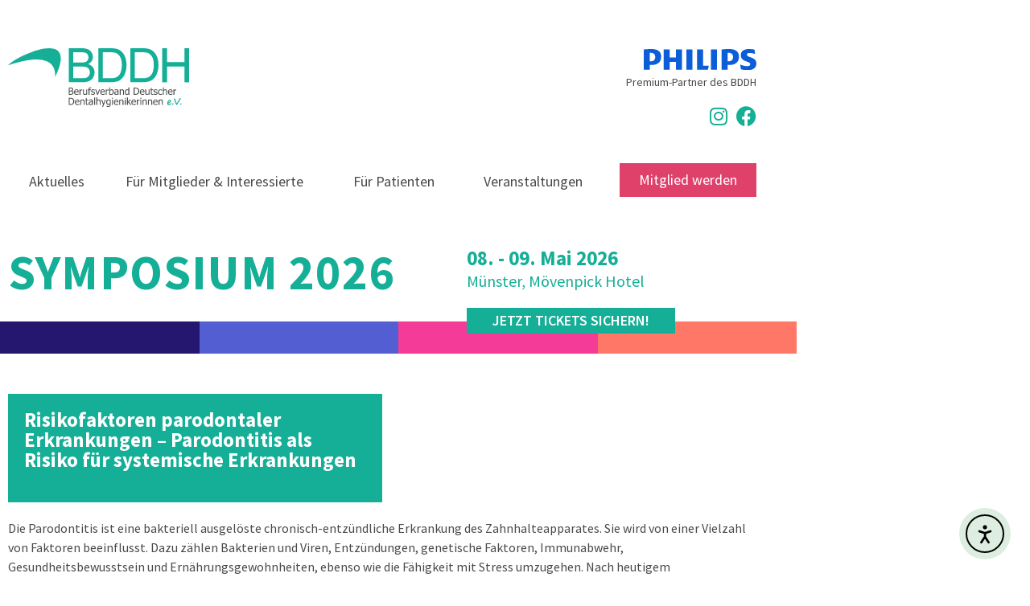

--- FILE ---
content_type: text/html; charset=UTF-8
request_url: https://www.bddh.info/infos-fuer-patienten/risikofaktoren-parodontaler-erkrankungen-parodontitis-als-risiko-fuer-systemische-erkrankungen/
body_size: 29779
content:
<!doctype html>
<html lang="de">
<head>
	<meta charset="UTF-8">
	<meta name="viewport" content="width=device-width, initial-scale=1">
	<link rel="profile" href="https://gmpg.org/xfn/11">
	<title>Risikofaktoren parodontaler Erkrankungen – Parodontitis als Risiko für systemische Erkrankungen &#8211; BDDH</title>
<link data-rocket-prefetch href="https://cdn.elementor.com" rel="dns-prefetch"><link rel="preload" data-rocket-preload as="image" href="https://www.bddh.info/wp-content/uploads/2021/09/BDDH-Logo.svg" fetchpriority="high">
<meta name='robots' content='max-image-preview:large' />
	<style>img:is([sizes="auto" i], [sizes^="auto," i]) { contain-intrinsic-size: 3000px 1500px }</style>
	<link rel='dns-prefetch' href='//www.bddh.info' />
<link rel='dns-prefetch' href='//cdn.elementor.com' />
<link rel="alternate" type="application/rss+xml" title="BDDH &raquo; Feed" href="https://www.bddh.info/feed/" />
<link rel="alternate" type="application/rss+xml" title="BDDH &raquo; Kommentar-Feed" href="https://www.bddh.info/comments/feed/" />
<style id='safe-svg-svg-icon-style-inline-css'>
.safe-svg-cover{text-align:center}.safe-svg-cover .safe-svg-inside{display:inline-block;max-width:100%}.safe-svg-cover svg{fill:currentColor;height:100%;max-height:100%;max-width:100%;width:100%}

</style>
<style id='global-styles-inline-css'>
:root{--wp--preset--aspect-ratio--square: 1;--wp--preset--aspect-ratio--4-3: 4/3;--wp--preset--aspect-ratio--3-4: 3/4;--wp--preset--aspect-ratio--3-2: 3/2;--wp--preset--aspect-ratio--2-3: 2/3;--wp--preset--aspect-ratio--16-9: 16/9;--wp--preset--aspect-ratio--9-16: 9/16;--wp--preset--color--black: #000000;--wp--preset--color--cyan-bluish-gray: #abb8c3;--wp--preset--color--white: #ffffff;--wp--preset--color--pale-pink: #f78da7;--wp--preset--color--vivid-red: #cf2e2e;--wp--preset--color--luminous-vivid-orange: #ff6900;--wp--preset--color--luminous-vivid-amber: #fcb900;--wp--preset--color--light-green-cyan: #7bdcb5;--wp--preset--color--vivid-green-cyan: #00d084;--wp--preset--color--pale-cyan-blue: #8ed1fc;--wp--preset--color--vivid-cyan-blue: #0693e3;--wp--preset--color--vivid-purple: #9b51e0;--wp--preset--gradient--vivid-cyan-blue-to-vivid-purple: linear-gradient(135deg,rgba(6,147,227,1) 0%,rgb(155,81,224) 100%);--wp--preset--gradient--light-green-cyan-to-vivid-green-cyan: linear-gradient(135deg,rgb(122,220,180) 0%,rgb(0,208,130) 100%);--wp--preset--gradient--luminous-vivid-amber-to-luminous-vivid-orange: linear-gradient(135deg,rgba(252,185,0,1) 0%,rgba(255,105,0,1) 100%);--wp--preset--gradient--luminous-vivid-orange-to-vivid-red: linear-gradient(135deg,rgba(255,105,0,1) 0%,rgb(207,46,46) 100%);--wp--preset--gradient--very-light-gray-to-cyan-bluish-gray: linear-gradient(135deg,rgb(238,238,238) 0%,rgb(169,184,195) 100%);--wp--preset--gradient--cool-to-warm-spectrum: linear-gradient(135deg,rgb(74,234,220) 0%,rgb(151,120,209) 20%,rgb(207,42,186) 40%,rgb(238,44,130) 60%,rgb(251,105,98) 80%,rgb(254,248,76) 100%);--wp--preset--gradient--blush-light-purple: linear-gradient(135deg,rgb(255,206,236) 0%,rgb(152,150,240) 100%);--wp--preset--gradient--blush-bordeaux: linear-gradient(135deg,rgb(254,205,165) 0%,rgb(254,45,45) 50%,rgb(107,0,62) 100%);--wp--preset--gradient--luminous-dusk: linear-gradient(135deg,rgb(255,203,112) 0%,rgb(199,81,192) 50%,rgb(65,88,208) 100%);--wp--preset--gradient--pale-ocean: linear-gradient(135deg,rgb(255,245,203) 0%,rgb(182,227,212) 50%,rgb(51,167,181) 100%);--wp--preset--gradient--electric-grass: linear-gradient(135deg,rgb(202,248,128) 0%,rgb(113,206,126) 100%);--wp--preset--gradient--midnight: linear-gradient(135deg,rgb(2,3,129) 0%,rgb(40,116,252) 100%);--wp--preset--font-size--small: 13px;--wp--preset--font-size--medium: 20px;--wp--preset--font-size--large: 36px;--wp--preset--font-size--x-large: 42px;--wp--preset--spacing--20: 0.44rem;--wp--preset--spacing--30: 0.67rem;--wp--preset--spacing--40: 1rem;--wp--preset--spacing--50: 1.5rem;--wp--preset--spacing--60: 2.25rem;--wp--preset--spacing--70: 3.38rem;--wp--preset--spacing--80: 5.06rem;--wp--preset--shadow--natural: 6px 6px 9px rgba(0, 0, 0, 0.2);--wp--preset--shadow--deep: 12px 12px 50px rgba(0, 0, 0, 0.4);--wp--preset--shadow--sharp: 6px 6px 0px rgba(0, 0, 0, 0.2);--wp--preset--shadow--outlined: 6px 6px 0px -3px rgba(255, 255, 255, 1), 6px 6px rgba(0, 0, 0, 1);--wp--preset--shadow--crisp: 6px 6px 0px rgba(0, 0, 0, 1);}:root { --wp--style--global--content-size: 800px;--wp--style--global--wide-size: 1200px; }:where(body) { margin: 0; }.wp-site-blocks > .alignleft { float: left; margin-right: 2em; }.wp-site-blocks > .alignright { float: right; margin-left: 2em; }.wp-site-blocks > .aligncenter { justify-content: center; margin-left: auto; margin-right: auto; }:where(.wp-site-blocks) > * { margin-block-start: 24px; margin-block-end: 0; }:where(.wp-site-blocks) > :first-child { margin-block-start: 0; }:where(.wp-site-blocks) > :last-child { margin-block-end: 0; }:root { --wp--style--block-gap: 24px; }:root :where(.is-layout-flow) > :first-child{margin-block-start: 0;}:root :where(.is-layout-flow) > :last-child{margin-block-end: 0;}:root :where(.is-layout-flow) > *{margin-block-start: 24px;margin-block-end: 0;}:root :where(.is-layout-constrained) > :first-child{margin-block-start: 0;}:root :where(.is-layout-constrained) > :last-child{margin-block-end: 0;}:root :where(.is-layout-constrained) > *{margin-block-start: 24px;margin-block-end: 0;}:root :where(.is-layout-flex){gap: 24px;}:root :where(.is-layout-grid){gap: 24px;}.is-layout-flow > .alignleft{float: left;margin-inline-start: 0;margin-inline-end: 2em;}.is-layout-flow > .alignright{float: right;margin-inline-start: 2em;margin-inline-end: 0;}.is-layout-flow > .aligncenter{margin-left: auto !important;margin-right: auto !important;}.is-layout-constrained > .alignleft{float: left;margin-inline-start: 0;margin-inline-end: 2em;}.is-layout-constrained > .alignright{float: right;margin-inline-start: 2em;margin-inline-end: 0;}.is-layout-constrained > .aligncenter{margin-left: auto !important;margin-right: auto !important;}.is-layout-constrained > :where(:not(.alignleft):not(.alignright):not(.alignfull)){max-width: var(--wp--style--global--content-size);margin-left: auto !important;margin-right: auto !important;}.is-layout-constrained > .alignwide{max-width: var(--wp--style--global--wide-size);}body .is-layout-flex{display: flex;}.is-layout-flex{flex-wrap: wrap;align-items: center;}.is-layout-flex > :is(*, div){margin: 0;}body .is-layout-grid{display: grid;}.is-layout-grid > :is(*, div){margin: 0;}body{padding-top: 0px;padding-right: 0px;padding-bottom: 0px;padding-left: 0px;}a:where(:not(.wp-element-button)){text-decoration: underline;}:root :where(.wp-element-button, .wp-block-button__link){background-color: #32373c;border-width: 0;color: #fff;font-family: inherit;font-size: inherit;line-height: inherit;padding: calc(0.667em + 2px) calc(1.333em + 2px);text-decoration: none;}.has-black-color{color: var(--wp--preset--color--black) !important;}.has-cyan-bluish-gray-color{color: var(--wp--preset--color--cyan-bluish-gray) !important;}.has-white-color{color: var(--wp--preset--color--white) !important;}.has-pale-pink-color{color: var(--wp--preset--color--pale-pink) !important;}.has-vivid-red-color{color: var(--wp--preset--color--vivid-red) !important;}.has-luminous-vivid-orange-color{color: var(--wp--preset--color--luminous-vivid-orange) !important;}.has-luminous-vivid-amber-color{color: var(--wp--preset--color--luminous-vivid-amber) !important;}.has-light-green-cyan-color{color: var(--wp--preset--color--light-green-cyan) !important;}.has-vivid-green-cyan-color{color: var(--wp--preset--color--vivid-green-cyan) !important;}.has-pale-cyan-blue-color{color: var(--wp--preset--color--pale-cyan-blue) !important;}.has-vivid-cyan-blue-color{color: var(--wp--preset--color--vivid-cyan-blue) !important;}.has-vivid-purple-color{color: var(--wp--preset--color--vivid-purple) !important;}.has-black-background-color{background-color: var(--wp--preset--color--black) !important;}.has-cyan-bluish-gray-background-color{background-color: var(--wp--preset--color--cyan-bluish-gray) !important;}.has-white-background-color{background-color: var(--wp--preset--color--white) !important;}.has-pale-pink-background-color{background-color: var(--wp--preset--color--pale-pink) !important;}.has-vivid-red-background-color{background-color: var(--wp--preset--color--vivid-red) !important;}.has-luminous-vivid-orange-background-color{background-color: var(--wp--preset--color--luminous-vivid-orange) !important;}.has-luminous-vivid-amber-background-color{background-color: var(--wp--preset--color--luminous-vivid-amber) !important;}.has-light-green-cyan-background-color{background-color: var(--wp--preset--color--light-green-cyan) !important;}.has-vivid-green-cyan-background-color{background-color: var(--wp--preset--color--vivid-green-cyan) !important;}.has-pale-cyan-blue-background-color{background-color: var(--wp--preset--color--pale-cyan-blue) !important;}.has-vivid-cyan-blue-background-color{background-color: var(--wp--preset--color--vivid-cyan-blue) !important;}.has-vivid-purple-background-color{background-color: var(--wp--preset--color--vivid-purple) !important;}.has-black-border-color{border-color: var(--wp--preset--color--black) !important;}.has-cyan-bluish-gray-border-color{border-color: var(--wp--preset--color--cyan-bluish-gray) !important;}.has-white-border-color{border-color: var(--wp--preset--color--white) !important;}.has-pale-pink-border-color{border-color: var(--wp--preset--color--pale-pink) !important;}.has-vivid-red-border-color{border-color: var(--wp--preset--color--vivid-red) !important;}.has-luminous-vivid-orange-border-color{border-color: var(--wp--preset--color--luminous-vivid-orange) !important;}.has-luminous-vivid-amber-border-color{border-color: var(--wp--preset--color--luminous-vivid-amber) !important;}.has-light-green-cyan-border-color{border-color: var(--wp--preset--color--light-green-cyan) !important;}.has-vivid-green-cyan-border-color{border-color: var(--wp--preset--color--vivid-green-cyan) !important;}.has-pale-cyan-blue-border-color{border-color: var(--wp--preset--color--pale-cyan-blue) !important;}.has-vivid-cyan-blue-border-color{border-color: var(--wp--preset--color--vivid-cyan-blue) !important;}.has-vivid-purple-border-color{border-color: var(--wp--preset--color--vivid-purple) !important;}.has-vivid-cyan-blue-to-vivid-purple-gradient-background{background: var(--wp--preset--gradient--vivid-cyan-blue-to-vivid-purple) !important;}.has-light-green-cyan-to-vivid-green-cyan-gradient-background{background: var(--wp--preset--gradient--light-green-cyan-to-vivid-green-cyan) !important;}.has-luminous-vivid-amber-to-luminous-vivid-orange-gradient-background{background: var(--wp--preset--gradient--luminous-vivid-amber-to-luminous-vivid-orange) !important;}.has-luminous-vivid-orange-to-vivid-red-gradient-background{background: var(--wp--preset--gradient--luminous-vivid-orange-to-vivid-red) !important;}.has-very-light-gray-to-cyan-bluish-gray-gradient-background{background: var(--wp--preset--gradient--very-light-gray-to-cyan-bluish-gray) !important;}.has-cool-to-warm-spectrum-gradient-background{background: var(--wp--preset--gradient--cool-to-warm-spectrum) !important;}.has-blush-light-purple-gradient-background{background: var(--wp--preset--gradient--blush-light-purple) !important;}.has-blush-bordeaux-gradient-background{background: var(--wp--preset--gradient--blush-bordeaux) !important;}.has-luminous-dusk-gradient-background{background: var(--wp--preset--gradient--luminous-dusk) !important;}.has-pale-ocean-gradient-background{background: var(--wp--preset--gradient--pale-ocean) !important;}.has-electric-grass-gradient-background{background: var(--wp--preset--gradient--electric-grass) !important;}.has-midnight-gradient-background{background: var(--wp--preset--gradient--midnight) !important;}.has-small-font-size{font-size: var(--wp--preset--font-size--small) !important;}.has-medium-font-size{font-size: var(--wp--preset--font-size--medium) !important;}.has-large-font-size{font-size: var(--wp--preset--font-size--large) !important;}.has-x-large-font-size{font-size: var(--wp--preset--font-size--x-large) !important;}
:root :where(.wp-block-pullquote){font-size: 1.5em;line-height: 1.6;}
</style>
<link rel='stylesheet' id='maincss-css' href='https://www.bddh.info/wp-content/plugins/math-captcha-for-elementor-forms//assets/css/main.css?ver=6.8.3' media='all' />
<link rel='stylesheet' id='ea11y-widget-fonts-css' href='https://www.bddh.info/wp-content/plugins/pojo-accessibility/assets/build/fonts.css?ver=3.9.1' media='all' />
<link rel='stylesheet' id='hello-elementor-css' href='https://www.bddh.info/wp-content/themes/hello-elementor/assets/css/reset.css?ver=3.4.5' media='all' />
<link rel='stylesheet' id='hello-elementor-theme-style-css' href='https://www.bddh.info/wp-content/themes/hello-elementor/assets/css/theme.css?ver=3.4.5' media='all' />
<link rel='stylesheet' id='hello-elementor-header-footer-css' href='https://www.bddh.info/wp-content/themes/hello-elementor/assets/css/header-footer.css?ver=3.4.5' media='all' />
<link rel='stylesheet' id='elementor-frontend-css' href='https://www.bddh.info/wp-content/plugins/elementor/assets/css/frontend.min.css?ver=3.34.1' media='all' />
<link rel='stylesheet' id='widget-image-css' href='https://www.bddh.info/wp-content/plugins/elementor/assets/css/widget-image.min.css?ver=3.34.1' media='all' />
<link rel='stylesheet' id='widget-social-icons-css' href='https://www.bddh.info/wp-content/plugins/elementor/assets/css/widget-social-icons.min.css?ver=3.34.1' media='all' />
<link rel='stylesheet' id='e-apple-webkit-css' href='https://www.bddh.info/wp-content/plugins/elementor/assets/css/conditionals/apple-webkit.min.css?ver=3.34.1' media='all' />
<link rel='stylesheet' id='widget-nav-menu-css' href='https://www.bddh.info/wp-content/plugins/elementor-pro/assets/css/widget-nav-menu.min.css?ver=3.34.0' media='all' />
<link rel='stylesheet' id='widget-heading-css' href='https://www.bddh.info/wp-content/plugins/elementor/assets/css/widget-heading.min.css?ver=3.34.1' media='all' />
<link rel='stylesheet' id='widget-spacer-css' href='https://www.bddh.info/wp-content/plugins/elementor/assets/css/widget-spacer.min.css?ver=3.34.1' media='all' />
<link rel='stylesheet' id='elementor-icons-css' href='https://www.bddh.info/wp-content/plugins/elementor/assets/lib/eicons/css/elementor-icons.min.css?ver=5.45.0' media='all' />
<link rel='stylesheet' id='elementor-post-20-css' href='https://www.bddh.info/wp-content/uploads/elementor/css/post-20.css?ver=1768973400' media='all' />
<link rel='stylesheet' id='font-awesome-5-all-css' href='https://www.bddh.info/wp-content/plugins/elementor/assets/lib/font-awesome/css/all.min.css?ver=3.34.1' media='all' />
<link rel='stylesheet' id='font-awesome-4-shim-css' href='https://www.bddh.info/wp-content/plugins/elementor/assets/lib/font-awesome/css/v4-shims.min.css?ver=3.34.1' media='all' />
<link rel='stylesheet' id='elementor-post-7178-css' href='https://www.bddh.info/wp-content/uploads/elementor/css/post-7178.css?ver=1768973400' media='all' />
<link rel='stylesheet' id='elementor-post-108-css' href='https://www.bddh.info/wp-content/uploads/elementor/css/post-108.css?ver=1768973400' media='all' />
<link rel='stylesheet' id='elementor-post-3950-css' href='https://www.bddh.info/wp-content/uploads/elementor/css/post-3950.css?ver=1768978474' media='all' />
<link rel='stylesheet' id='borlabs-cookie-custom-css' href='https://www.bddh.info/wp-content/cache/borlabs-cookie/1/borlabs-cookie-1-de.css?ver=3.3.23-58' media='all' />
<link rel='stylesheet' id='hello-elementor-child-style-css' href='https://www.bddh.info/wp-content/themes/hello-theme-child-master/style.css?ver=1.0.1' media='all' />
<link rel='stylesheet' id='ecs-styles-css' href='https://www.bddh.info/wp-content/plugins/ele-custom-skin/assets/css/ecs-style.css?ver=3.1.9' media='all' />
<link rel='stylesheet' id='elementor-post-6682-css' href='https://www.bddh.info/wp-content/uploads/elementor/css/post-6682.css?ver=1623419931' media='all' />
<link rel='stylesheet' id='elementor-icons-shared-0-css' href='https://www.bddh.info/wp-content/plugins/elementor/assets/lib/font-awesome/css/fontawesome.min.css?ver=5.15.3' media='all' />
<link rel='stylesheet' id='elementor-icons-fa-brands-css' href='https://www.bddh.info/wp-content/plugins/elementor/assets/lib/font-awesome/css/brands.min.css?ver=5.15.3' media='all' />
<link rel='stylesheet' id='elementor-icons-fa-solid-css' href='https://www.bddh.info/wp-content/plugins/elementor/assets/lib/font-awesome/css/solid.min.css?ver=5.15.3' media='all' />
<script src="https://www.bddh.info/wp-includes/js/jquery/jquery.min.js?ver=3.7.1" id="jquery-core-js"></script>
<script src="https://www.bddh.info/wp-includes/js/jquery/jquery-migrate.min.js?ver=3.4.1" id="jquery-migrate-js"></script>
<script src="https://www.bddh.info/wp-content/plugins/elementor/assets/lib/font-awesome/js/v4-shims.min.js?ver=3.34.1" id="font-awesome-4-shim-js"></script>
<script data-no-optimize="1" data-no-minify="1" data-cfasync="false" nowprocket src="https://www.bddh.info/wp-content/cache/borlabs-cookie/1/borlabs-cookie-config-de.json.js?ver=3.3.23-74" id="borlabs-cookie-config-js"></script>
<script id="ecs_ajax_load-js-extra">
var ecs_ajax_params = {"ajaxurl":"https:\/\/www.bddh.info\/wp-admin\/admin-ajax.php","posts":"{\"page\":0,\"infos\":\"risikofaktoren-parodontaler-erkrankungen-parodontitis-als-risiko-fuer-systemische-erkrankungen\",\"post_type\":\"infos\",\"name\":\"risikofaktoren-parodontaler-erkrankungen-parodontitis-als-risiko-fuer-systemische-erkrankungen\",\"error\":\"\",\"m\":\"\",\"p\":0,\"post_parent\":\"\",\"subpost\":\"\",\"subpost_id\":\"\",\"attachment\":\"\",\"attachment_id\":0,\"pagename\":\"\",\"page_id\":0,\"second\":\"\",\"minute\":\"\",\"hour\":\"\",\"day\":0,\"monthnum\":0,\"year\":0,\"w\":0,\"category_name\":\"\",\"tag\":\"\",\"cat\":\"\",\"tag_id\":\"\",\"author\":\"\",\"author_name\":\"\",\"feed\":\"\",\"tb\":\"\",\"paged\":0,\"meta_key\":\"\",\"meta_value\":\"\",\"preview\":\"\",\"s\":\"\",\"sentence\":\"\",\"title\":\"\",\"fields\":\"all\",\"menu_order\":\"\",\"embed\":\"\",\"category__in\":[],\"category__not_in\":[],\"category__and\":[],\"post__in\":[],\"post__not_in\":[],\"post_name__in\":[],\"tag__in\":[],\"tag__not_in\":[],\"tag__and\":[],\"tag_slug__in\":[],\"tag_slug__and\":[],\"post_parent__in\":[],\"post_parent__not_in\":[],\"author__in\":[],\"author__not_in\":[],\"search_columns\":[],\"ignore_sticky_posts\":false,\"suppress_filters\":false,\"cache_results\":true,\"update_post_term_cache\":true,\"update_menu_item_cache\":false,\"lazy_load_term_meta\":true,\"update_post_meta_cache\":true,\"posts_per_page\":4,\"nopaging\":false,\"comments_per_page\":\"50\",\"no_found_rows\":false,\"order\":\"DESC\"}"};
</script>
<script src="https://www.bddh.info/wp-content/plugins/ele-custom-skin/assets/js/ecs_ajax_pagination.js?ver=3.1.9" id="ecs_ajax_load-js"></script>
<script src="https://www.bddh.info/wp-content/plugins/ele-custom-skin/assets/js/ecs.js?ver=3.1.9" id="ecs-script-js"></script>
<link rel="https://api.w.org/" href="https://www.bddh.info/wp-json/" /><link rel="alternate" title="JSON" type="application/json" href="https://www.bddh.info/wp-json/wp/v2/infos/3931" /><link rel="EditURI" type="application/rsd+xml" title="RSD" href="https://www.bddh.info/xmlrpc.php?rsd" />
<meta name="generator" content="WordPress 6.8.3" />
<link rel="canonical" href="https://www.bddh.info/infos-fuer-patienten/risikofaktoren-parodontaler-erkrankungen-parodontitis-als-risiko-fuer-systemische-erkrankungen/" />
<link rel='shortlink' href='https://www.bddh.info/?p=3931' />
<link rel="alternate" title="oEmbed (JSON)" type="application/json+oembed" href="https://www.bddh.info/wp-json/oembed/1.0/embed?url=https%3A%2F%2Fwww.bddh.info%2Finfos-fuer-patienten%2Frisikofaktoren-parodontaler-erkrankungen-parodontitis-als-risiko-fuer-systemische-erkrankungen%2F" />
<link rel="alternate" title="oEmbed (XML)" type="text/xml+oembed" href="https://www.bddh.info/wp-json/oembed/1.0/embed?url=https%3A%2F%2Fwww.bddh.info%2Finfos-fuer-patienten%2Frisikofaktoren-parodontaler-erkrankungen-parodontitis-als-risiko-fuer-systemische-erkrankungen%2F&#038;format=xml" />
<script>
  var bs_math_captcha_plus_sign = false;
  var bs_math_captcha_minus_sign = false;
  var bs_math_captcha_multiply_sign = false;
      bs_math_captcha_plus_sign = true;
      bs_math_captcha_minus_sign = true;
    jQuery(document).ready(function($) {
    $(document).on('click', '.bs-submit-button-event', function (e) {   
      e.stopPropagation();
          if ($(".elementor-field-type-submit .elementor-button").is(":disabled"))
          {
          $('#errorcaptcha').show();
          $('#bs_ebcaptchainput').css('border-color', 'red');
            if ($("#errorcaptcha").length == 0) {
              $('<p id="errorcaptcha">Bitte lösen Sie diese kleine Matheaufgabe</p>').insertBefore('.elementor-field-type-submit');
              $('#bs_ebcaptchainput').css('border-color', 'red');
            }
          }
          else {
            $('#errorcaptcha').hide();
            $('#bs_ebcaptchainput').css('border-color', '');
        }
      });
  });
</script>
<script>document.createElement( "picture" );if(!window.HTMLPictureElement && document.addEventListener) {window.addEventListener("DOMContentLoaded", function() {var s = document.createElement("script");s.src = "https://www.bddh.info/wp-content/plugins/webp-express/js/picturefill.min.js";document.body.appendChild(s);});}</script><meta name="generator" content="Elementor 3.34.1; settings: css_print_method-external, google_font-enabled, font_display-auto">
			<style>
				.e-con.e-parent:nth-of-type(n+4):not(.e-lazyloaded):not(.e-no-lazyload),
				.e-con.e-parent:nth-of-type(n+4):not(.e-lazyloaded):not(.e-no-lazyload) * {
					background-image: none !important;
				}
				@media screen and (max-height: 1024px) {
					.e-con.e-parent:nth-of-type(n+3):not(.e-lazyloaded):not(.e-no-lazyload),
					.e-con.e-parent:nth-of-type(n+3):not(.e-lazyloaded):not(.e-no-lazyload) * {
						background-image: none !important;
					}
				}
				@media screen and (max-height: 640px) {
					.e-con.e-parent:nth-of-type(n+2):not(.e-lazyloaded):not(.e-no-lazyload),
					.e-con.e-parent:nth-of-type(n+2):not(.e-lazyloaded):not(.e-no-lazyload) * {
						background-image: none !important;
					}
				}
			</style>
			<link rel="icon" href="https://www.bddh.info/wp-content/uploads/2020/11/BDDH-Favicon-150x150.png" sizes="32x32" />
<link rel="icon" href="https://www.bddh.info/wp-content/uploads/2020/11/BDDH-Favicon-300x300.png" sizes="192x192" />
<link rel="apple-touch-icon" href="https://www.bddh.info/wp-content/uploads/2020/11/BDDH-Favicon-300x300.png" />
<meta name="msapplication-TileImage" content="https://www.bddh.info/wp-content/uploads/2020/11/BDDH-Favicon-300x300.png" />
		<style id="wp-custom-css">
			/* Button Hover 
 * Über die Größe "Extra Klein" des Elementor Buttons können Buttons von dem Hover ausgeschlossen werden
 * */
.elementor-button:not(.elementor-size-xs):hover {
	margin-top: 2px;
	margin-left: 2px;
	margin-right: -2px;
	margin-bottom: -2px;
	box-shadow: rgb(227, 227, 227) 3px 3px 0px 0px;
}

/*
.elementor-button {
	transition-duration: 0s;
}
*/

/* Button Hover für den Footer */
.bt-footer .elementor-button:hover{
	box-shadow: rgb(140, 202, 174) 3px 3px 0px 0px !important;
}

/* Abstand unter Aufzählungen */
ul{
	margin-bottom: 1em;;
}

/* Mehr-Lesen Button wird an normalen Button Style angepasst */
a.elementor-post__read-more {
	display: inline-block;
	color: #FFFFFF;
	background-color: #8CCAAE;
	padding: 17px 40px;
	box-shadow: rgb(227, 227, 227) 5px 5px 0px 0px;
	transition-duration: 0.3s;
}

/* Mehr-Lesen Button Hover */
a.elementor-post__read-more:hover {
	color: #FFFFFF;
	margin-top: 2px;
	margin-left: 2px;
	margin-right: -2px;
	margin-bottom: -2px;
	box-shadow: rgb(227, 227, 227) 3px 3px 0px 0px;
}

/* Icon vor Mehr-Lesen Button */
a.elementor-post__read-more::before {
	font-family: "Font Awesome 5 Free";
	content: "\f061";
	margin-right: 5px;
}

/* Anpassungen für Pagination */
.elementor-pagination {
	margin-bottom: 10px;
}

.elementor-pagination .page-numbers {
	display: inline-block;
	background-color: #8CCAAE;
	padding: 10px 15px;
}

.elementor-pagination .page-numbers:hover {
	background-color: #15AF97;
}

.elementor-pagination .current {
	background-color: #15AF97;
}

/* Praxis Hover */
.praxen-archiv .elementor-post__title a:hover {
	color: #15AF97 !important;
}

/* Veranstaltungs-Titel Hover */
.veranstaltungen-loop-titel a:hover {
	color: #8CCAAE !important;
}

/* Mehr-Lesen Button für die Infos auf der Startseite */
.infos-startseite a.elementor-post__read-more {
	display: inline-block;
	color: #908E8E;
	background-color: #FFFFFF;
	padding: 17px 40px;
	box-shadow: rgb(140, 202, 174) 5px 5px 0px 0px;
}

/* Mehr-Lesen Button Hover für die Infos auf der Startseite */
.infos-startseite a.elementor-post__read-more:hover {
	color: #908E8E;
	margin-top: 2px;
	margin-left: 2px;
	margin-right: -2px;
	margin-bottom: -2px;
	box-shadow: rgb(140, 202, 174) 3px 3px 0px 0px;
}

/* Schatten der Dropdown Icons entfernen */
.elementor-field-group .elementor-select-wrapper:before {
	text-shadow: none;
}

/* Bullet Point Style */
ul {
  list-style-image: url('/wp-content/uploads/2020/12/Bullet-Point.svg');
}

/* Alternative für Bullet Points */
/*
ul {
  list-style: none;
}

ul li:not(ul li.menu-item)::before {
  content: "\2022";
  color: #15AF97;
	font-weight: 900;
	font-size: 22px;
  display: inline-block;
  width: 1em;
  margin-left: -1em;
}
*/

/* START: MC4WP Formular Anpassungen */

div.mc4wp-field-wrapper {
	margin-bottom: 25px;
}

div.mc4wp-input-wrapper input, div.mc4wp-select-wrapper select, 
div.mc4wp-input-wrapper input:focus, div.mc4wp-select-wrapper select:focus {
	border-color: var( --e-global-color-5696180 );
	border-width: 2px 2px 2px 2px;
	border-radius: 0px 0px 0px 0px;
	min-height: 47px;
	color: var( --e-global-color-d8eaca3);
}

div.mc4wp-select-wrapper select {
	appearance: none;
	-webkit-appearance: none;
	-moz-appearance: none;
}

div.mc4wp-select-wrapper {
	position: relative;
}

div.mc4wp-select-wrapper::before {
	content: "\e92a";
	font-family: eicons;
	font-size: 15px;
	position: absolute;
	top: 50%;
	transform: translateY(-50%);
	-webkit-transform: translateY(-50%);
	-ms-transform: translateY(-50%);
	right: 10px;
	pointer-events: none;
	color: var( --e-global-color-5696180 );
	text-shadow: none;
}

div.mc4wp-button-wrapper input {
	border: none;
}

div.mc4wp-button-wrapper input:focus {
	outline: none;
}

div.mc4wp-button-wrapper input:hover {
	margin-top: 2px;
	margin-left: 2px;
	margin-right: -2px;
	margin-bottom: -2px;
	box-shadow: rgb(227, 227, 227) 3px 3px 0px 0px;
}

div.mc4wp-field-wrapper label:not(div.mc4wp-acceptance-wrapper label) {
	padding-bottom: 5px;
	font-weight: bold;
	color: var( --e-global-color-574d57e );
}

div.mc4wp-field-wrapper label span {
	color: var(--e-global-color-primary);
}

div.mc4wp-acceptance-wrapper label {
	color: var(--e-global-color-574d57e);
}

div.mc4wp-acceptance-wrapper input {
	margin-right: 5px;
}

div.mc4wp-response p {
	color: var(--e-global-color-accent);
}

/* ENDE: MC4WP Formular Anpassungen */





.elementor-post__thumbnail {
	padding-bottom: 0 !important;
}

.elementor-post__thumbnail img {
	position: static !important;
	width: 100% !important;
	transform: none !important;
}

@media (min-width: 768px) {
	.symposium-name-min-height-3 {
		min-height: 60px;
	}
}

@media (min-width: 768px) {
	.symposium-text-min-height-3 {
		min-height: 70px;
	}
}

@media (min-width: 768px) {
	.symposium-name-min-height-2 {
		min-height: 40px;
	}
}

@media (min-width: 768px) {
	.symposium-text-min-height-2 {
		min-height: 52px;
	}
}

@media (min-width: 768px) {
	.symposium-text-min-height-4 {
		min-height: 88px;
	}
}
		</style>
		<meta name="generator" content="WP Rocket 3.20.3" data-wpr-features="wpr_preconnect_external_domains wpr_oci wpr_preload_links wpr_desktop" /></head>
<body class="wp-singular infos-template-default single single-infos postid-3931 wp-custom-logo wp-embed-responsive wp-theme-hello-elementor wp-child-theme-hello-theme-child-master ally-default hello-elementor-default elementor-default elementor-kit-20 elementor-page-3950">


<a class="skip-link screen-reader-text" href="#content">Zum Inhalt springen</a>

		<header  data-elementor-type="header" data-elementor-id="7178" class="elementor elementor-7178 elementor-location-header" data-elementor-post-type="elementor_library">
					<section  class="elementor-section elementor-top-section elementor-element elementor-element-0a6374f elementor-section-boxed elementor-section-height-default elementor-section-height-default" data-id="0a6374f" data-element_type="section">
						<div  class="elementor-container elementor-column-gap-default">
					<div class="elementor-column elementor-col-50 elementor-top-column elementor-element elementor-element-205aeb8" data-id="205aeb8" data-element_type="column">
			<div class="elementor-widget-wrap elementor-element-populated">
						<div class="elementor-element elementor-element-ea84066 elementor-widget elementor-widget-image" data-id="ea84066" data-element_type="widget" data-widget_type="image.default">
				<div class="elementor-widget-container">
																<a href="https://www.bddh.info">
							<img fetchpriority="high" width="225" height="74" src="https://www.bddh.info/wp-content/uploads/2021/09/BDDH-Logo.svg" class="attachment-full size-full wp-image-6879" alt="" />								</a>
															</div>
				</div>
					</div>
		</div>
				<div class="elementor-column elementor-col-50 elementor-top-column elementor-element elementor-element-6c2f1f4 elementor-hidden-mobile" data-id="6c2f1f4" data-element_type="column">
			<div class="elementor-widget-wrap elementor-element-populated">
						<div class="elementor-element elementor-element-30b960f elementor-widget elementor-widget-image" data-id="30b960f" data-element_type="widget" data-widget_type="image.default">
				<div class="elementor-widget-container">
																<a href="https://www.dentalshop.philips.de/" target="_blank">
							<img width="708" height="129" src="https://www.bddh.info/wp-content/uploads/2020/11/philips-header-logo.svg" class="attachment-full size-full wp-image-7776" alt="" />								</a>
															</div>
				</div>
				<div class="elementor-element elementor-element-e29606f elementor-widget elementor-widget-text-editor" data-id="e29606f" data-element_type="widget" data-widget_type="text-editor.default">
				<div class="elementor-widget-container">
									<p>Premium-Partner des BDDH</p>								</div>
				</div>
				<div class="elementor-element elementor-element-31e6a27 elementor-grid-2 e-grid-align-right elementor-shape-rounded elementor-widget elementor-widget-social-icons" data-id="31e6a27" data-element_type="widget" data-widget_type="social-icons.default">
				<div class="elementor-widget-container">
							<div class="elementor-social-icons-wrapper elementor-grid" role="list">
							<span class="elementor-grid-item" role="listitem">
					<a class="elementor-icon elementor-social-icon elementor-social-icon-instagram elementor-repeater-item-15543c6" href="https://www.instagram.com/bddh.ev/" target="_blank">
						<span class="elementor-screen-only">Instagram</span>
						<i aria-hidden="true" class="fab fa-instagram"></i>					</a>
				</span>
							<span class="elementor-grid-item" role="listitem">
					<a class="elementor-icon elementor-social-icon elementor-social-icon-facebook elementor-repeater-item-71c7359" href="https://www.facebook.com/bddh.ev" target="_blank">
						<span class="elementor-screen-only">Facebook</span>
						<i aria-hidden="true" class="fab fa-facebook"></i>					</a>
				</span>
					</div>
						</div>
				</div>
					</div>
		</div>
					</div>
		</section>
				<section  class="elementor-section elementor-top-section elementor-element elementor-element-7b04173 elementor-section-boxed elementor-section-height-default elementor-section-height-default" data-id="7b04173" data-element_type="section">
						<div  class="elementor-container elementor-column-gap-default">
					<div class="elementor-column elementor-col-50 elementor-top-column elementor-element elementor-element-fa018de" data-id="fa018de" data-element_type="column">
			<div class="elementor-widget-wrap elementor-element-populated">
						<div class="elementor-element elementor-element-0ebc05b elementor-nav-menu__align-justify elementor-nav-menu--dropdown-mobile elementor-nav-menu__text-align-aside elementor-nav-menu--toggle elementor-nav-menu--burger elementor-widget elementor-widget-nav-menu" data-id="0ebc05b" data-element_type="widget" data-settings="{&quot;submenu_icon&quot;:{&quot;value&quot;:&quot;&lt;i class=\&quot;\&quot; aria-hidden=\&quot;true\&quot;&gt;&lt;\/i&gt;&quot;,&quot;library&quot;:&quot;&quot;},&quot;layout&quot;:&quot;horizontal&quot;,&quot;toggle&quot;:&quot;burger&quot;}" data-widget_type="nav-menu.default">
				<div class="elementor-widget-container">
								<nav aria-label="Menü" class="elementor-nav-menu--main elementor-nav-menu__container elementor-nav-menu--layout-horizontal e--pointer-none">
				<ul id="menu-1-0ebc05b" class="elementor-nav-menu"><li class="menu-item menu-item-type-post_type menu-item-object-page menu-item-home menu-item-4801"><a href="https://www.bddh.info/" class="elementor-item">Aktuelles</a></li>
<li class="menu-item menu-item-type-custom menu-item-object-custom menu-item-has-children menu-item-61"><a class="elementor-item">Für Mitglieder &#038; Interessierte</a>
<ul class="sub-menu elementor-nav-menu--dropdown">
	<li class="menu-item menu-item-type-post_type menu-item-object-page current_page_parent menu-item-4802"><a href="https://www.bddh.info/neuigkeiten/" class="elementor-sub-item">Neuigkeiten</a></li>
	<li class="menu-item menu-item-type-post_type menu-item-object-page menu-item-4805"><a href="https://www.bddh.info/der-vorstand/" class="elementor-sub-item">Der Vorstand</a></li>
	<li class="menu-item menu-item-type-post_type menu-item-object-page menu-item-4803"><a href="https://www.bddh.info/aufgaben-und-ziele/" class="elementor-sub-item">Aufgaben und Ziele</a></li>
	<li class="menu-item menu-item-type-post_type menu-item-object-page menu-item-4807"><a href="https://www.bddh.info/die-satzung/" class="elementor-sub-item">Die Satzung</a></li>
	<li class="menu-item menu-item-type-custom menu-item-object-custom menu-item-84"><a href="/veranstaltungen" class="elementor-sub-item">Fortbildungskalender</a></li>
	<li class="menu-item menu-item-type-custom menu-item-object-custom menu-item-85"><a href="/stellenboerse" class="elementor-sub-item">Stellenbörse</a></li>
	<li class="menu-item menu-item-type-custom menu-item-object-custom menu-item-87"><a href="/aktivitaeten" class="elementor-sub-item">Aktivitäten unserer Mitglieder</a></li>
	<li class="menu-item menu-item-type-post_type menu-item-object-page menu-item-5337"><a href="https://www.bddh.info/newsletter/" class="elementor-sub-item">Newsletter</a></li>
</ul>
</li>
<li class="menu-item menu-item-type-custom menu-item-object-custom menu-item-has-children menu-item-62"><a class="elementor-item">Für Patienten</a>
<ul class="sub-menu elementor-nav-menu--dropdown">
	<li class="menu-item menu-item-type-post_type menu-item-object-page menu-item-4806"><a href="https://www.bddh.info/die-aufgaben-einer-dentalhygienikerin/" class="elementor-sub-item">Die Aufgaben einer Dentalhygienikerin</a></li>
	<li class="menu-item menu-item-type-post_type menu-item-object-page menu-item-6281"><a href="https://www.bddh.info/dentalhygiene-parodontale-erkrankungen/" class="elementor-sub-item">BDDH Patientenbroschüre</a></li>
	<li class="menu-item menu-item-type-custom menu-item-object-custom menu-item-90"><a href="/infos-fuer-patienten" class="elementor-sub-item">Infos für Patienten</a></li>
	<li class="menu-item menu-item-type-custom menu-item-object-custom menu-item-91"><a href="/praxen" class="elementor-sub-item">Praxen unserer Mitglieder</a></li>
</ul>
</li>
<li class="menu-item menu-item-type-custom menu-item-object-custom menu-item-63"><a href="/veranstaltungen" class="elementor-item">Veranstaltungen</a></li>
</ul>			</nav>
					<div class="elementor-menu-toggle" role="button" tabindex="0" aria-label="Menü Umschalter" aria-expanded="false">
			<i aria-hidden="true" role="presentation" class="elementor-menu-toggle__icon--open eicon-menu-bar"></i><i aria-hidden="true" role="presentation" class="elementor-menu-toggle__icon--close eicon-close"></i>		</div>
					<nav class="elementor-nav-menu--dropdown elementor-nav-menu__container" aria-hidden="true">
				<ul id="menu-2-0ebc05b" class="elementor-nav-menu"><li class="menu-item menu-item-type-post_type menu-item-object-page menu-item-home menu-item-4801"><a href="https://www.bddh.info/" class="elementor-item" tabindex="-1">Aktuelles</a></li>
<li class="menu-item menu-item-type-custom menu-item-object-custom menu-item-has-children menu-item-61"><a class="elementor-item" tabindex="-1">Für Mitglieder &#038; Interessierte</a>
<ul class="sub-menu elementor-nav-menu--dropdown">
	<li class="menu-item menu-item-type-post_type menu-item-object-page current_page_parent menu-item-4802"><a href="https://www.bddh.info/neuigkeiten/" class="elementor-sub-item" tabindex="-1">Neuigkeiten</a></li>
	<li class="menu-item menu-item-type-post_type menu-item-object-page menu-item-4805"><a href="https://www.bddh.info/der-vorstand/" class="elementor-sub-item" tabindex="-1">Der Vorstand</a></li>
	<li class="menu-item menu-item-type-post_type menu-item-object-page menu-item-4803"><a href="https://www.bddh.info/aufgaben-und-ziele/" class="elementor-sub-item" tabindex="-1">Aufgaben und Ziele</a></li>
	<li class="menu-item menu-item-type-post_type menu-item-object-page menu-item-4807"><a href="https://www.bddh.info/die-satzung/" class="elementor-sub-item" tabindex="-1">Die Satzung</a></li>
	<li class="menu-item menu-item-type-custom menu-item-object-custom menu-item-84"><a href="/veranstaltungen" class="elementor-sub-item" tabindex="-1">Fortbildungskalender</a></li>
	<li class="menu-item menu-item-type-custom menu-item-object-custom menu-item-85"><a href="/stellenboerse" class="elementor-sub-item" tabindex="-1">Stellenbörse</a></li>
	<li class="menu-item menu-item-type-custom menu-item-object-custom menu-item-87"><a href="/aktivitaeten" class="elementor-sub-item" tabindex="-1">Aktivitäten unserer Mitglieder</a></li>
	<li class="menu-item menu-item-type-post_type menu-item-object-page menu-item-5337"><a href="https://www.bddh.info/newsletter/" class="elementor-sub-item" tabindex="-1">Newsletter</a></li>
</ul>
</li>
<li class="menu-item menu-item-type-custom menu-item-object-custom menu-item-has-children menu-item-62"><a class="elementor-item" tabindex="-1">Für Patienten</a>
<ul class="sub-menu elementor-nav-menu--dropdown">
	<li class="menu-item menu-item-type-post_type menu-item-object-page menu-item-4806"><a href="https://www.bddh.info/die-aufgaben-einer-dentalhygienikerin/" class="elementor-sub-item" tabindex="-1">Die Aufgaben einer Dentalhygienikerin</a></li>
	<li class="menu-item menu-item-type-post_type menu-item-object-page menu-item-6281"><a href="https://www.bddh.info/dentalhygiene-parodontale-erkrankungen/" class="elementor-sub-item" tabindex="-1">BDDH Patientenbroschüre</a></li>
	<li class="menu-item menu-item-type-custom menu-item-object-custom menu-item-90"><a href="/infos-fuer-patienten" class="elementor-sub-item" tabindex="-1">Infos für Patienten</a></li>
	<li class="menu-item menu-item-type-custom menu-item-object-custom menu-item-91"><a href="/praxen" class="elementor-sub-item" tabindex="-1">Praxen unserer Mitglieder</a></li>
</ul>
</li>
<li class="menu-item menu-item-type-custom menu-item-object-custom menu-item-63"><a href="/veranstaltungen" class="elementor-item" tabindex="-1">Veranstaltungen</a></li>
</ul>			</nav>
						</div>
				</div>
					</div>
		</div>
				<div class="elementor-column elementor-col-50 elementor-top-column elementor-element elementor-element-2f257bc" data-id="2f257bc" data-element_type="column">
			<div class="elementor-widget-wrap elementor-element-populated">
						<div class="elementor-element elementor-element-38208af elementor-hidden-desktop elementor-hidden-tablet elementor-widget elementor-widget-image" data-id="38208af" data-element_type="widget" data-widget_type="image.default">
				<div class="elementor-widget-container">
															<img width="708" height="129" src="https://www.bddh.info/wp-content/uploads/2020/11/philips-header-logo.svg" class="attachment-full size-full wp-image-7776" alt="" />															</div>
				</div>
				<div class="elementor-element elementor-element-13808b0 elementor-hidden-desktop elementor-hidden-tablet elementor-widget elementor-widget-text-editor" data-id="13808b0" data-element_type="widget" data-widget_type="text-editor.default">
				<div class="elementor-widget-container">
									<p>Premium-Partner des BDDH</p>								</div>
				</div>
				<div class="elementor-element elementor-element-6db4e6b elementor-align-justify bt-no-effect elementor-widget elementor-widget-button" data-id="6db4e6b" data-element_type="widget" data-widget_type="button.default">
				<div class="elementor-widget-container">
									<div class="elementor-button-wrapper">
					<a class="elementor-button elementor-button-link elementor-size-xs" href="/mitglied-werden">
						<span class="elementor-button-content-wrapper">
									<span class="elementor-button-text">Mitglied werden</span>
					</span>
					</a>
				</div>
								</div>
				</div>
					</div>
		</div>
					</div>
		</section>
				<section class="elementor-section elementor-top-section elementor-element elementor-element-fa1ad21 elementor-section-boxed elementor-section-height-default elementor-section-height-default" data-id="fa1ad21" data-element_type="section" data-settings="{&quot;background_background&quot;:&quot;classic&quot;}">
						<div  class="elementor-container elementor-column-gap-default">
					<div class="elementor-column elementor-col-50 elementor-top-column elementor-element elementor-element-b301b88" data-id="b301b88" data-element_type="column">
			<div class="elementor-widget-wrap elementor-element-populated">
						<div class="elementor-element elementor-element-9c9c601 elementor-widget elementor-widget-heading" data-id="9c9c601" data-element_type="widget" data-widget_type="heading.default">
				<div class="elementor-widget-container">
					<h2 class="elementor-heading-title elementor-size-default">Symposium 2026</h2>				</div>
				</div>
					</div>
		</div>
				<div class="elementor-column elementor-col-50 elementor-top-column elementor-element elementor-element-adb12f8" data-id="adb12f8" data-element_type="column">
			<div class="elementor-widget-wrap elementor-element-populated">
						<div class="elementor-element elementor-element-2525d09 elementor-widget elementor-widget-heading" data-id="2525d09" data-element_type="widget" data-widget_type="heading.default">
				<div class="elementor-widget-container">
					<h2 class="elementor-heading-title elementor-size-default">08. - 09. Mai 2026</h2>				</div>
				</div>
				<div class="elementor-element elementor-element-2b885f5 elementor-widget elementor-widget-heading" data-id="2b885f5" data-element_type="widget" data-widget_type="heading.default">
				<div class="elementor-widget-container">
					<span class="elementor-heading-title elementor-size-default">Münster, Mövenpick Hotel</span>				</div>
				</div>
				<div class="elementor-element elementor-element-c73d4b8 elementor-widget elementor-widget-spacer" data-id="c73d4b8" data-element_type="widget" data-widget_type="spacer.default">
				<div class="elementor-widget-container">
							<div class="elementor-spacer">
			<div class="elementor-spacer-inner"></div>
		</div>
						</div>
				</div>
				<div class="elementor-element elementor-element-140c4bb elementor-align-left bt-no-effect elementor-widget elementor-widget-button" data-id="140c4bb" data-element_type="widget" data-widget_type="button.default">
				<div class="elementor-widget-container">
									<div class="elementor-button-wrapper">
					<a class="elementor-button elementor-button-link elementor-size-xs" href="https://www.bddh.info/veranstaltungen/bddh-symposium-2026-20-jubilaeum/">
						<span class="elementor-button-content-wrapper">
									<span class="elementor-button-text">JETZT TICKETS SICHERN!</span>
					</span>
					</a>
				</div>
								</div>
				</div>
					</div>
		</div>
					</div>
		</section>
				<section  class="elementor-section elementor-top-section elementor-element elementor-element-2ba0104 elementor-section-boxed elementor-section-height-default elementor-section-height-default" data-id="2ba0104" data-element_type="section">
						<div  class="elementor-container elementor-column-gap-default">
					<div class="elementor-column elementor-col-25 elementor-top-column elementor-element elementor-element-d0b8b2c" data-id="d0b8b2c" data-element_type="column" data-settings="{&quot;background_background&quot;:&quot;classic&quot;}">
			<div class="elementor-widget-wrap elementor-element-populated">
						<div class="elementor-element elementor-element-8bd5de0 elementor-widget elementor-widget-spacer" data-id="8bd5de0" data-element_type="widget" data-widget_type="spacer.default">
				<div class="elementor-widget-container">
							<div class="elementor-spacer">
			<div class="elementor-spacer-inner"></div>
		</div>
						</div>
				</div>
					</div>
		</div>
				<div class="elementor-column elementor-col-25 elementor-top-column elementor-element elementor-element-611d38c" data-id="611d38c" data-element_type="column" data-settings="{&quot;background_background&quot;:&quot;classic&quot;}">
			<div class="elementor-widget-wrap elementor-element-populated">
						<div class="elementor-element elementor-element-01549c6 elementor-widget elementor-widget-spacer" data-id="01549c6" data-element_type="widget" data-widget_type="spacer.default">
				<div class="elementor-widget-container">
							<div class="elementor-spacer">
			<div class="elementor-spacer-inner"></div>
		</div>
						</div>
				</div>
					</div>
		</div>
				<div class="elementor-column elementor-col-25 elementor-top-column elementor-element elementor-element-0c039f7" data-id="0c039f7" data-element_type="column" data-settings="{&quot;background_background&quot;:&quot;classic&quot;}">
			<div class="elementor-widget-wrap elementor-element-populated">
						<div class="elementor-element elementor-element-b9cecc6 elementor-widget elementor-widget-spacer" data-id="b9cecc6" data-element_type="widget" data-widget_type="spacer.default">
				<div class="elementor-widget-container">
							<div class="elementor-spacer">
			<div class="elementor-spacer-inner"></div>
		</div>
						</div>
				</div>
					</div>
		</div>
				<div class="elementor-column elementor-col-25 elementor-top-column elementor-element elementor-element-26942f3" data-id="26942f3" data-element_type="column" data-settings="{&quot;background_background&quot;:&quot;classic&quot;}">
			<div class="elementor-widget-wrap elementor-element-populated">
						<div class="elementor-element elementor-element-83a5d9d elementor-widget elementor-widget-spacer" data-id="83a5d9d" data-element_type="widget" data-widget_type="spacer.default">
				<div class="elementor-widget-container">
							<div class="elementor-spacer">
			<div class="elementor-spacer-inner"></div>
		</div>
						</div>
				</div>
					</div>
		</div>
					</div>
		</section>
				</header>
				<div  data-elementor-type="single-post" data-elementor-id="3950" class="elementor elementor-3950 elementor-location-single post-3931 infos type-infos status-publish hentry" data-elementor-post-type="elementor_library">
					<section  class="elementor-section elementor-top-section elementor-element elementor-element-788e5f91 elementor-section-boxed elementor-section-height-default elementor-section-height-default" data-id="788e5f91" data-element_type="section">
						<div  class="elementor-container elementor-column-gap-default">
					<div class="elementor-column elementor-col-100 elementor-top-column elementor-element elementor-element-2e79c83f" data-id="2e79c83f" data-element_type="column">
			<div class="elementor-widget-wrap elementor-element-populated">
						<div class="elementor-element elementor-element-25d15ddd elementor-widget__width-initial elementor-widget-mobile__width-initial elementor-widget elementor-widget-heading" data-id="25d15ddd" data-element_type="widget" data-widget_type="heading.default">
				<div class="elementor-widget-container">
					<h1 class="elementor-heading-title elementor-size-default">Risikofaktoren parodontaler Erkrankungen – Parodontitis als Risiko für systemische Erkrankungen</h1>				</div>
				</div>
				<div class="elementor-element elementor-element-684e14d7 elementor-widget elementor-widget-theme-post-content" data-id="684e14d7" data-element_type="widget" data-widget_type="theme-post-content.default">
				<div class="elementor-widget-container">
					<p class="bodytext">Die Parodontitis ist eine bakteriell ausgelöste chronisch-entzündliche Erkrankung des Zahnhalteapparates. Sie wird von einer Vielzahl von Faktoren beeinflusst. Dazu zählen Bakterien und Viren, Entzündungen, genetische Faktoren, Immunabwehr, Gesundheitsbewusstsein und Ernährungsgewohnheiten, ebenso wie die Fähigkeit mit Stress umzugehen. Nach heutigem Forschungsstand kann es als erwiesen angesehen werden, dass eine Parodontitis die allgemeine Gesundheit beeinträchtigen, die Anfälligkeit für bestimmte systemische Er¬krankungen erhöhen und deren Verlauf ungünstig beeinflussen kann.</p>
<p><b>Risikofaktor Genetik</b></p>
<p>Die meisten und häufigsten Erkrankungen sind multifunktioneller Genese, d. h., ihre Pathogenese ist von vielen genetischen wie auch Umweltfaktoren abhängig, die in unterschiedlicher Weise miteinander in Wechselwirkung treten können. Dies gilt auch für die Parodontitis.</p>
<p>Bei allem Fortschritt in der Analysentechnik muss immer wieder betont werden, dass die statistisch erfasste Risikoerhöhung – ob genetisch oder anderweitig bedingt – für den einzelnen Patienten keine Aussage über seinen Krankheitsverlauf zulässt. Genetische Tests können – von wenigen Ausnahmen abgesehen – nicht voraussagen, ob jemand mit einem  Risikogen auch wirklich krank wird.</p>
<p>Der Nutzen einer genetischen Risikoabschätzung oder –vorhersage ist nicht erwiesen und diskussionsbedürftig.</p>
<p>Bei Patienten mit einer bestimmten Gen-Konstellation ist die Gefahr an einer progressiven Parodontitis zu erkranken erhöht. Kommen noch weitere Risikofaktoren hinzu, kann das Er-krankungsrisiko noch weiter zunehmen.</p>
<p><b>Risikofaktor Tabakkonsum </b></p>
<p>Das im Tabakrauch enthaltene Nikotin scheint zum großen Teil für die parodontalen Schäden verantwortlich zu sein. Hier sind zwei Mechanismen zu nennen:</p>
<p><i>Oxidativer Stress</i><br />
Durch das Rauchen werden freie Radikale durch den Wirtsorganismus freigesetzt. Diese sind für zahlreiche Gewebeveränderungen verantwortlich. Unter physiologischen Gesichtspunkten herrscht im menschlichen Organismus ein Gleichgewicht zwischen oxidativen und antioxidativen Mechanismen. Durch dauerhafte Nikotinausscheidung im Sulkusfluid kommt es zu einer Reduktion des antioxidativen Potenzials. Der oxidative Mechanismus überwiegt dann, man spricht vom „oxidativen Stress“.<br />
Dieser spielt auch bei Herz-Kreislauferkrankungen eine gewichtige Rolle.</p>
<p><i>Immunabwehr</i><br />
Nikotin und andere Bestandteile des Tabakrauchs beeinflussen die Abwehrvorgänge des befallenen Organismus und tragen so zur parodontalen Zerstörung bei.</p>
<p><b>Raucher (Zigaretten-, Zigarren- und Pfeifenraucher) haben im Vergleich zu Nichtrauchern ein 2,5 bis 6-fach erhöhtes Risiko, an einer Parodontitis zu erkranken.<br />
</b><br />
Studien belegen, dass zwischen der Schwere der Parodontalerkrankung und dem Ausmaß des Tabakkonsums ein unmittelbarer Zusammenhang besteht.</p>
<p><b>Auch Passivraucher haben ein 5-fach höheres Risiko an einer Parodontitis zu erkranken, denn nehmen bis zu einem Drittel des Nikotins einer gerauchten Zigarette  auf. </b></p>
<p>Klinische Studien zeigen deutlich, dass Parodontaltherapien bei Rauchern weniger erfolg¬reich sind als bei Nichtrauchern.</p>
<p><b>Dies ist der bedeutendste unter den vermeidbaren Risikofaktoren </b><br />
Eine konsequente Nikotinsubstitution ist neben einer optimalen Plaquekontrolle zur wich-tigsten Maßnahme bei der Behandlung von Parodontalerkrankungen geworden. Positive Effekte nach endgültigem Stopp des Zigarettenkonsums treten sehr schnell auf.</p>
<p><b>Risikofaktor Osteoporose</b></p>
<p>ist eine systematische Skeletterkrankung, die durch eine verminderte Knochenmasse und –dichte sowie erhöhte Porosität des Knochengewebes charakterisiert ist, welches das Frakturrisiko erhöht.</p>
<p><b>Beide Erkrankungen – Parodontitis und Osteoporose – haben gemeinsam, dass sie  im Alter zunehmen und ggfs. zum Zahnverlust führen können.<br />
</b><br />
Beweiskräftige Studien zu einem kausalen Zusammenhang gibt es nicht. Aber es liegt die Vermutung nahe, dass insbesondere bei älteren Patienten mögliche Wechselwirkungen bestehen.</p>
<p><b><br />
Risikofaktor Adipositas und  Ernährung</b></p>
<p>Unter Übergewicht versteht man eine abnorme Erhöhung des Körpergewichtes und unter Adipositas eine abnorme Erhöhung des Körperfettanteils.</p>
<p>Studien der letzten Jahre weisen darauf hin, dass eine parodontale Entzündung nicht nur lokal, sondern – je nach Ausprägungsgrad –  systemisch als chronisch-subklinische Entzündung nachweisbar ist. Dies zeigt, dass der bakterielle Biofilm zwar eine notwendige, aber nicht ausreichende Vorrausetzung für diese Entzündung ist. Diverse Wirtsfaktoren, Genetik aber eben auch Lebensstil und Ernährung haben scheinbar Einfluss auf den Krankheitsverlauf. Zu den letzte genannten Faktoren gehören Übergewicht, Adipositas und körperliche Inaktivität. Denn das Fettgewebe ist in der Lage , proinflammatorische und stoffwechselaktive Hormone und Proteine zu produzieren und somit aktiv Entzündungs- und Stoffwechselprozesse zu beeinflussen.</p>
<p>Adipositas ist ein etablierter Risikofaktor für eine Reihe chronischer Erkrankungen, vor allem Typ II Diabetes mellitus, arterielle Hypertonie und koronare Herzerkrankungen, Gonarthrose sowie einiger Krebserkrankungen.</p>
<p>Bei adipösen Menschen liegt zudem häufig ein „Metabolisches Syndrom“ vor, zu dessen Komponenten die abdominale Adipositas, Glukoseintoleranz, Hypertonie und Dyslipidämie gehören, welche das Risiko einer Herz-Kreislauferkrankung erhöhen.</p>
<p>Die Parodontitis ist neben der Adipositas auch mit den anderen Komponenten des metabolischen Syndroms assoziiert.</p>
<p><b>Querschnittsstudien der vergangenen Jahre zeigen, dass Patienten mit einem erhöhten Body-Mass-Index (BMI) ein 1,5 bis 3,0-fach höheres Risiko haben, an einer Parodontitis zu erkranken. Entscheidend hierbei ist aber nicht die Adipositas per se, sondern im Wesentlichen  das Fettverteilungsmuster.</b></p>
<p>Studien zeigen, dass Mangel an bestimmten Vitaminen (Vit. C, Vit. D, Vit. B-Komplex und Folsäure) und Mineralien (Magnesium und Kalzium) sowie bestimmter Fettsäuren (Omega 3 und 6) die parodontale Erkrankung beeinflussen.</p>
<p>Neben der Ernährung scheint auch die körperliche Aktivität einen Einfluss auf die Parodontitis zu haben. Denn regelmäßige Bewegung reduziert den proinflammatorischen Zytokinspiegel (IL 6 und CRP-Plasmaspiegel)</p>
<p><b>Die Kombination aus adäquater Ernährung, Körperlicher Aktivität und Einhalten des Normalgewichts hat ein großes Potenzial für die Prävention einer Parodontitis. Sie können die Wirtsimmunität verbessern und sich damit positiv auf das Paro-dontitisrisiko auswirken.</b></p>
<p><b>Risikofaktor Psychische Faktoren: Stress und Depressionen</b></p>
<p>Eine Reihe von Studien weisen auf Zusammenhänge zwischen Stress, Depressionen und Parodontalerkrankungen hin.</p>
<p>Durch psychische Belastungen kommt es zu einer Veränderung der Immunabwehr und Entzündungsregulation. Depressionen können auch zu krankheitsrelevantem Verhalten, wie z. b. der Vernachlässigung der Mundhygiene, führen.</p>
<p><b><br />
Risikofaktor Arzneimittel</b></p>
<p>Es gibt einige medikamentöse Therapien die negative Auswirkungen/ Nebenwirkungen auf die orale Ge¬sundheit, speziell auch auf eine Parodontalerkrankung, haben können.</p>
<p>Von Bedeutung sind Medikamente</p>
<ul>
<li>die eine Gingivahyperplasie (Überwuchern der Gingiva) hervorrufen, z.B. Antikonvulsiva,  Antiepilep¬tika, Immunsuppressiva und Kalziumantagonisten</li>
<li>Medikamente, die als Nebenwirkung eine Mundtrockenheit (Xerostomie) hervorrufen und damit das Risiko für Gingivitis, Karies, Halitosis (Mundgeruch) und Candidasis (Pilzerkrankung) erhöhen, z. B. Psychopharmaka (Antidepressiva), Antihistaminika, Diuretika, Anticholinergika, Antihypertensiva etc.</li>
<li>Medikamente, die das mikrobiologische Gleichgewicht der Mundhöhle verschieben</li>
<li>Medikamente, durch deren Wirkung die Parodontitisdiagnostik verfälscht werden kann.</li>
</ul>
<p class="bodytext">Sollte es zu diesen Auswirkungen kommen, kann unter Umständen eine Dosisreduktion oder ein  Medikamentenwechsel Abhilfe schaffen. Dies sollte nur in Absprache mit dem Hausarzt oder Internisten erfolgen. Vordringlich ist aber auch hier eine gründliche supra- und subgingivale Plaquebeseitigung.</p>
<p><b>Diabetes mellitus und Parodontitis   </b></p>
<p>Ist eine multifaktorielle Erkrankung. Der Sammelbegriff Diabetes steht für heterogene Störungen des Stoffwechsels, deren Leitbefund eine Hyperglykämie (Überzuckerung des Blutes) ist, die durch eine gestörte Insulinsekretion und/oder Insulinresistenz verursacht wird.</p>
<p>Insulin ist ein Hormon, das in den ß-Zellen der Langerhans-Inseln des Pankreas gebildet wird. Es fördert die Aufnahme von Glukose in die Zellen sowie deren Ab- und Umbau dort, wodurch der Blutglukosespiegel sinkt.</p>
<p>Verschiedene Diabetesformen werden unterschieden, wobei Typ -1 und Typ-2 Diabetes die häufigsten Formen darstellen.</p>
<p>Typ-1 Diabetes<br />
Dieser manifestiert sich meist im Kindes- oder Jugendlichenalter. Die Ursache ist eine reduzierte oder fehlende Insulinsekretion. An dieser Form leiden etwa 5 – 10 % aller Diabetiker.</p>
<p>Typ-2 Diabetes<br />
Dieser manifestiert sich meist im mittleren oder höheren Erwachsenenalter. Dieser Typ ist vor allem die Folge einer Insulinresistenz. Am Anfang versucht der Organismus dies durch eine erhöhte Insulinproduktion auszugleichen, später kann es auch bei diesem Typ zu einer Abnahme der Insulinsekretion kommen</p>
<p>Die Anzahl der an Diabetes erkrankten Menschen nimmt aufgrund bestimmter Lebensumstände weltweit zu. Die betroffenen  Patienten sind oft übergewichtig oder adipös.</p>
<p>Bei Diabetes kommt es aufgrund der Hyperglykämie oft zu pathologischen Veränderungen an den kleinen und großen Gefäßen (Mikro- und Makroangiopathien) und dadurch zu bestimmten Begleit- oder Folgeerkrankungen (Retino-, Neuo- und Nephropathien, kardiovaskuläre Erkrankungen, gestörte Wundheilung). Infolgedessen ist die Lebensqualität- und Erwartung im Durchschnitt reduziert.</p>
<p>Als Pathomechanismen für die verstärkte parodontale Destruktion werden Besonderheiten in der Wirtsabwehr oder im Metabolismus der parodontalen Gewebe bei Diabetes angenommen.<br />
Bei Diabetes werden vermehrt Endprodukte der fortgeschrittenen Glykierung (sog. Advanced Glykcation End Products, AGE) gebildet. Diese fördern die Entzündungsprozesse im Parodont und hemmen die Homöostase der parodontalen Gewebe.<br />
Die Hyperglykämie kann darüber hinaus direkt zur Freisetzung von Entzündungsmediatoren führen<br />
Ein weiterer Mechanismus scheint die vermehrte Freisetzung von Adipokinen zu sein. Diese im Fettgewebe produzierten Moleküle regulieren nicht nur die Insulinresistenz und den Energieumsatz, sondern auch Entzündungs-und Wundheilungsprozesse.</p>
<p>Prävalenz und Schweregrad der Parodontitis sind bei Diabetes erhöht, die parodontale Destruktion schreitet schneller voran.</p>
<p>Patienten mit Diabetes haben ein bis zu dreifach höheres Risiko an Parodontitis zu erkran¬ken als Menschen ohne Diabetes.</p>
<p>Das erhöhte Risiko für eine Parodontitis bei Vorliegen eines Diabetes hängt von der glykämischen Einstellung ab. Zahlreiche Studien belegen, dass der Parodontalzustand von glykämisch gut eingestellten Diabetikern sich dem von Nichtdiabetikern ähnelt.</p>
<p>Der Zusammenhang zwischen Parodontitis und Diabetes ist bidirektional, die Parodontitis beeinflusst auch die glykämische Einstellung.<br />
Zahlreiche Studien belegen, dass durch eine effektive Parodontitistherapie die glykämische Einstellung von parodontalerkrankten Diabetikern, insbesondere der Typ-2 Diabetiker, verbessern kann.</p>
<p><b>Konsequenz</b><br />
Für parodontal erkrankte Diabetiker sollten folgende Punkte beachtet werden:</p>
<ul>
<li>adäquate Mundhygiene</li>
<li>regelmäßige zahnärztliche Kontrolluntersuchungen</li>
<li>mehrmals jährlich professionelle Zahnreinigungen</li>
<li>effektives subgingivales Debridement</li>
</ul>
<p class="bodytext">Die erfolgreiche Therapie sowohl der Parodontitis als auch des Diabetes setzt immer eine sehr gute Patienten-Compliance voraus!</p>
<p><b><br />
Herz-Kreislauferkrankungen und Parodontitis</b></p>
<p>Herz-Kreislauferkrankungen gehören zu den häufigsten chronischen Erkrankungen weltweit. Sie sind die Todesursache Nummer eins in den Industrieländern und machen 50 % aller Todesfälle aus. Ein Großteil ist auf die Arteriosklerose-assoziierten Erkrankungen und deren Komplikationen (Herzinfarkte, Schlaganfälle) zurückzuführen.</p>
<p>Theoretisch könnten parodontale Erkrankungen sowohl einen direkten als auch indirekten Einfluss auf die Entstehung und Progression von Arteriosklerose haben</p>
<p>Die Arteriosklerose ist im Wesentlichen durch entzündliche Reaktionen in der Gefäßwand bestimmt. Man vermutet, dass durch die Parodontitis vor allem die Initiierung oder Verstärkung systemischer Entzündungsprozesse begünstigt werden (Inflammations-Hypothese). Ein weiterer direkter Einfluss scheint die Infektion der Arterienwände mit oralen Keimen zu sein. Auch eine verstärkte Thrombozytenaktivierung, wie sie bei Patienten mit Parodontitis beobachtet wurde, wird diskutiert.</p>
<p>Zu den indirekten Mechanismen sind die zahlreichen gemeinsamen Risikofaktoren zu nennen, wie v.a. das Rauchen, Diabetes, Adipositas und Hypertonie.</p>
<p>Angesichts fehlender, großer Studien, die zeigen, dass eine Parodontitistherapie das Risiko für Herz-Kreislauf-Erkrankungen senkt, kann nicht abschließend beantwortet werden, ob die Parodontitis als Risikofaktor oder Risikoindikator angesehen werden sollte.</p>
<p>Eine Parodontitis allein, ist keine auslösende Ursache für kario¬vaskuläre Erkrankungen. Dennoch sollten Patienten mit moderater, schwerer oder therapieresistenter Parodontitis über das potenziell erhöhte Risiko für Herz-Kreislauferkrankungen informiert und zur Abklärung arteriosklerotischer Veränderungen zum Hausarzt überwiesen werden. Umgekehrt sollten bei Vorliegen manifester arteriosklerotischer Gefäßveränderungen die Hausärzte die Patienten an die Zahnärzte verweisen, um eine Parodontitis als zusätzlichen Risikofaktor auszuschließen oder ggfs. behandeln zu lassen.</p>
<p><b>Parodontitis und Frühgeburtlichkeit</b></p>
<p>Die Frühgeborenenrate streut regional mit großen Unterschieden zwischen ethnischen Gruppen von 5 – 15 % aller Geburten. In vielen Industrieländern werden Werte zwischen 5 – 9 % angegeben. Obgleich große Fortschritte in der perinatalen Medizin die Überlebensaussichten untergewichtiger Frühgeborener deutlich erhöht haben, scheint deren Prävalenz  zu zunehmen. Auch sind Bemühungen zur Reduktion der Frühgeborenenrate vielerorts gescheitert.</p>
<p>Daher ist die Ermittlung von Ursachen und Risiken für zu niedriges Geburtsgewicht und Frühgeburt¬lichkeit Gegenstand zahlreicher Untersuchungen.</p>
<p>Systemische und lokale Infektionen scheinen für die Frühgeburtlichkeit eine bedeutende Rolle spielen, da Entzündungsmediato¬ren einen wesentlichen Einfluss auf die Auslösung des Geburtsvorgangs haben.</p>
<p>In diesem Zusammenhang wird das Potenzial oraler Bakterien, eine Infektion der oberen Geburtswege auszulösen und damit das Frühgeburtsrisiko zu erhöhen diskutiert.<br />
Nach bisheriger Datenlage einer Vielzahl von Untersuchungen konnte ein eindeutiger Zusammenhang zwischen einer Parodontitis und Frühgeburtlichkeit und/oder zu niedrigem Geburtgewicht nicht erbracht werden. Aktuellen Studien zeigen darüber hinaus, dass das Frühgeburtenrisiko durch eine Parodontitistherapie auch nicht gesenkt werden konnte.</p>
<p>Da aber während der Schwangerschaft aufgrund hormoneller Veränderungen generell eine erhöhte Empfindlichkeit für eine parodontale Entzündung besteht und darüber hinaus ein Zusammenhang zwischen Schwangerschaftsverlauf und parodontaler Erkrankung aufgrund der momentanen Datenlage zumindest für Subpopulationen bzw. im Zusammenwirken mit anderen Risikofaktoren nicht auszuschließen ist, sind Screening (PSI), prophylaktische (PZR)  und therapeutische Maßnahmen  (nicht chirurgisch, mechanische PA-Therapie) absolut notwendig und indiziert.</p>
				</div>
				</div>
					</div>
		</div>
					</div>
		</section>
				</div>
				<footer data-elementor-type="footer" data-elementor-id="108" class="elementor elementor-108 elementor-location-footer" data-elementor-post-type="elementor_library">
					<section class="elementor-section elementor-top-section elementor-element elementor-element-5531dfc elementor-section-boxed elementor-section-height-default elementor-section-height-default" data-id="5531dfc" data-element_type="section" data-settings="{&quot;background_background&quot;:&quot;classic&quot;}">
						<div class="elementor-container elementor-column-gap-default">
					<div class="elementor-column elementor-col-50 elementor-top-column elementor-element elementor-element-1cd9913" data-id="1cd9913" data-element_type="column">
			<div class="elementor-widget-wrap elementor-element-populated">
						<div class="elementor-element elementor-element-eb68aeb elementor-widget elementor-widget-image" data-id="eb68aeb" data-element_type="widget" data-widget_type="image.default">
				<div class="elementor-widget-container">
															<img width="225" height="74" src="https://www.bddh.info/wp-content/uploads/2020/11/BDDH-Logo-Weiss.svg" class="attachment-full size-full wp-image-109" alt="" />															</div>
				</div>
					</div>
		</div>
				<div class="elementor-column elementor-col-50 elementor-top-column elementor-element elementor-element-9a9b2ee" data-id="9a9b2ee" data-element_type="column">
			<div class="elementor-widget-wrap elementor-element-populated">
						<div class="elementor-element elementor-element-9d6410c elementor-hidden-tablet elementor-hidden-mobile elementor-widget elementor-widget-image" data-id="9d6410c" data-element_type="widget" data-widget_type="image.default">
				<div class="elementor-widget-container">
																<a href="https://www.dentalshop.philips.de/" target="_blank">
							<img width="62" height="80" src="https://www.bddh.info/wp-content/uploads/2020/11/philips-footer-logo.svg" class="attachment-full size-full wp-image-7777" alt="" />								</a>
															</div>
				</div>
					</div>
		</div>
					</div>
		</section>
				<section class="elementor-section elementor-top-section elementor-element elementor-element-3c3c164 elementor-section-boxed elementor-section-height-default elementor-section-height-default" data-id="3c3c164" data-element_type="section" data-settings="{&quot;background_background&quot;:&quot;classic&quot;}">
						<div class="elementor-container elementor-column-gap-default">
					<div class="elementor-column elementor-col-25 elementor-top-column elementor-element elementor-element-7059b23" data-id="7059b23" data-element_type="column">
			<div class="elementor-widget-wrap elementor-element-populated">
						<div class="elementor-element elementor-element-ab51f8f elementor-widget elementor-widget-text-editor" data-id="ab51f8f" data-element_type="widget" data-widget_type="text-editor.default">
				<div class="elementor-widget-container">
									<p><strong>BDDH e.V.</strong></p>
<p>Stolbergstr. 17</p>
<p>48147 Münster</p>								</div>
				</div>
				<div class="elementor-element elementor-element-0ecd960 elementor-nav-menu--dropdown-none elementor-widget elementor-widget-nav-menu" data-id="0ecd960" data-element_type="widget" data-settings="{&quot;layout&quot;:&quot;vertical&quot;,&quot;submenu_icon&quot;:{&quot;value&quot;:&quot;&lt;i class=\&quot;\&quot; aria-hidden=\&quot;true\&quot;&gt;&lt;\/i&gt;&quot;,&quot;library&quot;:&quot;&quot;}}" data-widget_type="nav-menu.default">
				<div class="elementor-widget-container">
								<nav aria-label="Menü" class="elementor-nav-menu--main elementor-nav-menu__container elementor-nav-menu--layout-vertical e--pointer-none">
				<ul id="menu-1-0ecd960" class="elementor-nav-menu sm-vertical"><li class="menu-item menu-item-type-post_type menu-item-object-page menu-item-5536"><a href="https://www.bddh.info/kontakt/" class="elementor-item">Kontakt</a></li>
<li class="menu-item menu-item-type-post_type menu-item-object-page menu-item-5286"><a href="https://www.bddh.info/impressum/" class="elementor-item">Impressum</a></li>
<li class="menu-item menu-item-type-post_type menu-item-object-page menu-item-5285"><a href="https://www.bddh.info/datenschutzerklaerung/" class="elementor-item">Datenschutzerklärung</a></li>
<li class="menu-item menu-item-type-post_type menu-item-object-page menu-item-11200"><a href="https://www.bddh.info/barrierefreiheitserklaerung/" class="elementor-item">Barrierefreiheitserklärung</a></li>
</ul>			</nav>
						<nav class="elementor-nav-menu--dropdown elementor-nav-menu__container" aria-hidden="true">
				<ul id="menu-2-0ecd960" class="elementor-nav-menu sm-vertical"><li class="menu-item menu-item-type-post_type menu-item-object-page menu-item-5536"><a href="https://www.bddh.info/kontakt/" class="elementor-item" tabindex="-1">Kontakt</a></li>
<li class="menu-item menu-item-type-post_type menu-item-object-page menu-item-5286"><a href="https://www.bddh.info/impressum/" class="elementor-item" tabindex="-1">Impressum</a></li>
<li class="menu-item menu-item-type-post_type menu-item-object-page menu-item-5285"><a href="https://www.bddh.info/datenschutzerklaerung/" class="elementor-item" tabindex="-1">Datenschutzerklärung</a></li>
<li class="menu-item menu-item-type-post_type menu-item-object-page menu-item-11200"><a href="https://www.bddh.info/barrierefreiheitserklaerung/" class="elementor-item" tabindex="-1">Barrierefreiheitserklärung</a></li>
</ul>			</nav>
						</div>
				</div>
				<div class="elementor-element elementor-element-86bc027 elementor-grid-2 e-grid-align-left elementor-shape-rounded elementor-widget elementor-widget-social-icons" data-id="86bc027" data-element_type="widget" data-widget_type="social-icons.default">
				<div class="elementor-widget-container">
							<div class="elementor-social-icons-wrapper elementor-grid" role="list">
							<span class="elementor-grid-item" role="listitem">
					<a class="elementor-icon elementor-social-icon elementor-social-icon-instagram elementor-repeater-item-15543c6" href="https://www.instagram.com/bddh.ev/" target="_blank">
						<span class="elementor-screen-only">Instagram</span>
						<i aria-hidden="true" class="fab fa-instagram"></i>					</a>
				</span>
							<span class="elementor-grid-item" role="listitem">
					<a class="elementor-icon elementor-social-icon elementor-social-icon-facebook elementor-repeater-item-71c7359" href="https://www.facebook.com/bddh.ev" target="_blank">
						<span class="elementor-screen-only">Facebook</span>
						<i aria-hidden="true" class="fab fa-facebook"></i>					</a>
				</span>
					</div>
						</div>
				</div>
					</div>
		</div>
				<div class="elementor-column elementor-col-25 elementor-top-column elementor-element elementor-element-9d01376" data-id="9d01376" data-element_type="column">
			<div class="elementor-widget-wrap elementor-element-populated">
						<div class="elementor-element elementor-element-5effb47 elementor-widget elementor-widget-heading" data-id="5effb47" data-element_type="widget" data-widget_type="heading.default">
				<div class="elementor-widget-container">
					<div class="elementor-heading-title elementor-size-default"><strong>Für Mitglieder &amp; Interessierte</strong></div>				</div>
				</div>
				<div class="elementor-element elementor-element-f951084 elementor-nav-menu--dropdown-none elementor-widget elementor-widget-nav-menu" data-id="f951084" data-element_type="widget" data-settings="{&quot;layout&quot;:&quot;vertical&quot;,&quot;submenu_icon&quot;:{&quot;value&quot;:&quot;&lt;i class=\&quot;\&quot; aria-hidden=\&quot;true\&quot;&gt;&lt;\/i&gt;&quot;,&quot;library&quot;:&quot;&quot;}}" data-widget_type="nav-menu.default">
				<div class="elementor-widget-container">
								<nav aria-label="Menü" class="elementor-nav-menu--main elementor-nav-menu__container elementor-nav-menu--layout-vertical e--pointer-none">
				<ul id="menu-1-f951084" class="elementor-nav-menu sm-vertical"><li class="menu-item menu-item-type-post_type menu-item-object-page current_page_parent menu-item-4840"><a href="https://www.bddh.info/neuigkeiten/" class="elementor-item">Neuigkeiten</a></li>
<li class="menu-item menu-item-type-post_type menu-item-object-page menu-item-4837"><a href="https://www.bddh.info/der-vorstand/" class="elementor-item">Der Vorstand</a></li>
<li class="menu-item menu-item-type-post_type menu-item-object-page menu-item-4836"><a href="https://www.bddh.info/aufgaben-und-ziele/" class="elementor-item">Aufgaben und Ziele</a></li>
<li class="menu-item menu-item-type-post_type menu-item-object-page menu-item-4838"><a href="https://www.bddh.info/die-satzung/" class="elementor-item">Die Satzung</a></li>
<li class="menu-item menu-item-type-custom menu-item-object-custom menu-item-71"><a href="/veranstaltungen" class="elementor-item">Fortbildungskalender</a></li>
<li class="menu-item menu-item-type-custom menu-item-object-custom menu-item-72"><a href="/stellenboerse" class="elementor-item">Stellenbörse</a></li>
<li class="menu-item menu-item-type-custom menu-item-object-custom menu-item-79"><a href="/aktivitaeten" class="elementor-item">Aktivitäten unserer Mitglieder</a></li>
</ul>			</nav>
						<nav class="elementor-nav-menu--dropdown elementor-nav-menu__container" aria-hidden="true">
				<ul id="menu-2-f951084" class="elementor-nav-menu sm-vertical"><li class="menu-item menu-item-type-post_type menu-item-object-page current_page_parent menu-item-4840"><a href="https://www.bddh.info/neuigkeiten/" class="elementor-item" tabindex="-1">Neuigkeiten</a></li>
<li class="menu-item menu-item-type-post_type menu-item-object-page menu-item-4837"><a href="https://www.bddh.info/der-vorstand/" class="elementor-item" tabindex="-1">Der Vorstand</a></li>
<li class="menu-item menu-item-type-post_type menu-item-object-page menu-item-4836"><a href="https://www.bddh.info/aufgaben-und-ziele/" class="elementor-item" tabindex="-1">Aufgaben und Ziele</a></li>
<li class="menu-item menu-item-type-post_type menu-item-object-page menu-item-4838"><a href="https://www.bddh.info/die-satzung/" class="elementor-item" tabindex="-1">Die Satzung</a></li>
<li class="menu-item menu-item-type-custom menu-item-object-custom menu-item-71"><a href="/veranstaltungen" class="elementor-item" tabindex="-1">Fortbildungskalender</a></li>
<li class="menu-item menu-item-type-custom menu-item-object-custom menu-item-72"><a href="/stellenboerse" class="elementor-item" tabindex="-1">Stellenbörse</a></li>
<li class="menu-item menu-item-type-custom menu-item-object-custom menu-item-79"><a href="/aktivitaeten" class="elementor-item" tabindex="-1">Aktivitäten unserer Mitglieder</a></li>
</ul>			</nav>
						</div>
				</div>
					</div>
		</div>
				<div class="elementor-column elementor-col-25 elementor-top-column elementor-element elementor-element-8428c88" data-id="8428c88" data-element_type="column">
			<div class="elementor-widget-wrap elementor-element-populated">
						<div class="elementor-element elementor-element-17a4dad elementor-widget elementor-widget-heading" data-id="17a4dad" data-element_type="widget" data-widget_type="heading.default">
				<div class="elementor-widget-container">
					<div class="elementor-heading-title elementor-size-default"><strong>Für Patienten</strong></div>				</div>
				</div>
				<div class="elementor-element elementor-element-7e76caf elementor-nav-menu--dropdown-none elementor-widget elementor-widget-nav-menu" data-id="7e76caf" data-element_type="widget" data-settings="{&quot;layout&quot;:&quot;vertical&quot;,&quot;submenu_icon&quot;:{&quot;value&quot;:&quot;&lt;i class=\&quot;\&quot; aria-hidden=\&quot;true\&quot;&gt;&lt;\/i&gt;&quot;,&quot;library&quot;:&quot;&quot;}}" data-widget_type="nav-menu.default">
				<div class="elementor-widget-container">
								<nav aria-label="Menü" class="elementor-nav-menu--main elementor-nav-menu__container elementor-nav-menu--layout-vertical e--pointer-none">
				<ul id="menu-1-7e76caf" class="elementor-nav-menu sm-vertical"><li class="menu-item menu-item-type-post_type menu-item-object-page menu-item-4835"><a href="https://www.bddh.info/die-aufgaben-einer-dentalhygienikerin/" class="elementor-item">Die Aufgaben einer Dentalhygienikerin</a></li>
<li class="menu-item menu-item-type-custom menu-item-object-custom menu-item-5549"><a href="/infos-fuer-patienten/" class="elementor-item">Infos für Patienten</a></li>
<li class="menu-item menu-item-type-custom menu-item-object-custom menu-item-77"><a href="/praxen" class="elementor-item">Praxen unserer Mitglieder</a></li>
</ul>			</nav>
						<nav class="elementor-nav-menu--dropdown elementor-nav-menu__container" aria-hidden="true">
				<ul id="menu-2-7e76caf" class="elementor-nav-menu sm-vertical"><li class="menu-item menu-item-type-post_type menu-item-object-page menu-item-4835"><a href="https://www.bddh.info/die-aufgaben-einer-dentalhygienikerin/" class="elementor-item" tabindex="-1">Die Aufgaben einer Dentalhygienikerin</a></li>
<li class="menu-item menu-item-type-custom menu-item-object-custom menu-item-5549"><a href="/infos-fuer-patienten/" class="elementor-item" tabindex="-1">Infos für Patienten</a></li>
<li class="menu-item menu-item-type-custom menu-item-object-custom menu-item-77"><a href="/praxen" class="elementor-item" tabindex="-1">Praxen unserer Mitglieder</a></li>
</ul>			</nav>
						</div>
				</div>
				<div class="elementor-element elementor-element-ceee070 elementor-hidden-desktop elementor-hidden-mobile elementor-widget elementor-widget-spacer" data-id="ceee070" data-element_type="widget" data-widget_type="spacer.default">
				<div class="elementor-widget-container">
							<div class="elementor-spacer">
			<div class="elementor-spacer-inner"></div>
		</div>
						</div>
				</div>
				<div class="elementor-element elementor-element-7057eaa elementor-align-justify bt-footer elementor-hidden-desktop elementor-hidden-mobile elementor-widget elementor-widget-button" data-id="7057eaa" data-element_type="widget" data-widget_type="button.default">
				<div class="elementor-widget-container">
									<div class="elementor-button-wrapper">
					<a class="elementor-button elementor-button-link elementor-size-sm" href="/mitglied-werden">
						<span class="elementor-button-content-wrapper">
						<span class="elementor-button-icon">
				<i aria-hidden="true" class="fas fa-arrow-right"></i>			</span>
									<span class="elementor-button-text">Mitglied werden</span>
					</span>
					</a>
				</div>
								</div>
				</div>
				<div class="elementor-element elementor-element-41e8a2f elementor-hidden-desktop elementor-hidden-mobile elementor-widget elementor-widget-spacer" data-id="41e8a2f" data-element_type="widget" data-widget_type="spacer.default">
				<div class="elementor-widget-container">
							<div class="elementor-spacer">
			<div class="elementor-spacer-inner"></div>
		</div>
						</div>
				</div>
				<div class="elementor-element elementor-element-71bc075 elementor-align-justify bt-footer elementor-hidden-desktop elementor-hidden-mobile elementor-widget elementor-widget-button" data-id="71bc075" data-element_type="widget" data-widget_type="button.default">
				<div class="elementor-widget-container">
									<div class="elementor-button-wrapper">
					<a class="elementor-button elementor-button-link elementor-size-sm" href="/newsletter">
						<span class="elementor-button-content-wrapper">
						<span class="elementor-button-icon">
				<i aria-hidden="true" class="fas fa-arrow-right"></i>			</span>
									<span class="elementor-button-text">Newsletter</span>
					</span>
					</a>
				</div>
								</div>
				</div>
					</div>
		</div>
				<div class="elementor-column elementor-col-25 elementor-top-column elementor-element elementor-element-0f097a0" data-id="0f097a0" data-element_type="column">
			<div class="elementor-widget-wrap elementor-element-populated">
						<div class="elementor-element elementor-element-80b26f7 elementor-hidden-desktop elementor-widget elementor-widget-image" data-id="80b26f7" data-element_type="widget" data-widget_type="image.default">
				<div class="elementor-widget-container">
																<a href="https://www.dentalshop.philips.de/" target="_blank">
							<img width="62" height="80" src="https://www.bddh.info/wp-content/uploads/2020/11/philips-footer-logo.svg" class="attachment-full size-full wp-image-7777" alt="" />								</a>
															</div>
				</div>
				<div class="elementor-element elementor-element-30b8d3a elementor-widget elementor-widget-text-editor" data-id="30b8d3a" data-element_type="widget" data-widget_type="text-editor.default">
				<div class="elementor-widget-container">
									<p><strong>Premium-Partner des BDDH<br /></strong></p><p>Die Premium-Partnerschaft mit Philips ermöglicht es uns unter anderem, vier mal jährlich unser Verbandsmagazin „Parodontologie“ des Quintessenz Verlages an alle aktiven Mitglieder kostenfrei weiterzugeben.</p>								</div>
				</div>
				<div class="elementor-element elementor-element-764e04f elementor-align-justify bt-footer elementor-hidden-tablet elementor-widget elementor-widget-button" data-id="764e04f" data-element_type="widget" data-widget_type="button.default">
				<div class="elementor-widget-container">
									<div class="elementor-button-wrapper">
					<a class="elementor-button elementor-button-link elementor-size-sm" href="/mitglied-werden">
						<span class="elementor-button-content-wrapper">
						<span class="elementor-button-icon">
				<i aria-hidden="true" class="fas fa-arrow-right"></i>			</span>
									<span class="elementor-button-text">Mitglied werden</span>
					</span>
					</a>
				</div>
								</div>
				</div>
				<div class="elementor-element elementor-element-61d3799 elementor-align-justify bt-footer elementor-hidden-tablet elementor-widget elementor-widget-button" data-id="61d3799" data-element_type="widget" data-widget_type="button.default">
				<div class="elementor-widget-container">
									<div class="elementor-button-wrapper">
					<a class="elementor-button elementor-button-link elementor-size-sm" href="/newsletter">
						<span class="elementor-button-content-wrapper">
						<span class="elementor-button-icon">
				<i aria-hidden="true" class="fas fa-arrow-right"></i>			</span>
									<span class="elementor-button-text">Newsletter</span>
					</span>
					</a>
				</div>
								</div>
				</div>
					</div>
		</div>
					</div>
		</section>
				</footer>
		
<script type="speculationrules">
{"prefetch":[{"source":"document","where":{"and":[{"href_matches":"\/*"},{"not":{"href_matches":["\/wp-*.php","\/wp-admin\/*","\/wp-content\/uploads\/*","\/wp-content\/*","\/wp-content\/plugins\/*","\/wp-content\/themes\/hello-theme-child-master\/*","\/wp-content\/themes\/hello-elementor\/*","\/*\\?(.+)"]}},{"not":{"selector_matches":"a[rel~=\"nofollow\"]"}},{"not":{"selector_matches":".no-prefetch, .no-prefetch a"}}]},"eagerness":"conservative"}]}
</script>
			<script>
				const registerAllyAction = () => {
					if ( ! window?.elementorAppConfig?.hasPro || ! window?.elementorFrontend?.utils?.urlActions ) {
						return;
					}

					elementorFrontend.utils.urlActions.addAction( 'allyWidget:open', () => {
						if ( window?.ea11yWidget?.widget?.open ) {
							window.ea11yWidget.widget.open();
						}
					} );
				};

				const waitingLimit = 30;
				let retryCounter = 0;

				const waitForElementorPro = () => {
					return new Promise( ( resolve ) => {
						const intervalId = setInterval( () => {
							if ( retryCounter === waitingLimit ) {
								resolve( null );
							}

							retryCounter++;

							if ( window.elementorFrontend && window?.elementorFrontend?.utils?.urlActions ) {
								clearInterval( intervalId );
								resolve( window.elementorFrontend );
							}
								}, 100 ); // Check every 100 milliseconds for availability of elementorFrontend
					});
				};

				waitForElementorPro().then( () => { registerAllyAction(); });
			</script>
			<script type="module" src="https://www.bddh.info/wp-content/plugins/borlabs-cookie/assets/javascript/borlabs-cookie.min.js?ver=3.3.23" id="borlabs-cookie-core-js-module" data-cfasync="false" data-no-minify="1" data-no-optimize="1"></script>
<!--googleoff: all--><div data-nosnippet data-borlabs-cookie-consent-required='true' id='BorlabsCookieBox'></div><div id='BorlabsCookieWidget' class='brlbs-cmpnt-container'></div><!--googleon: all-->			<script>
				const lazyloadRunObserver = () => {
					const lazyloadBackgrounds = document.querySelectorAll( `.e-con.e-parent:not(.e-lazyloaded)` );
					const lazyloadBackgroundObserver = new IntersectionObserver( ( entries ) => {
						entries.forEach( ( entry ) => {
							if ( entry.isIntersecting ) {
								let lazyloadBackground = entry.target;
								if( lazyloadBackground ) {
									lazyloadBackground.classList.add( 'e-lazyloaded' );
								}
								lazyloadBackgroundObserver.unobserve( entry.target );
							}
						});
					}, { rootMargin: '200px 0px 200px 0px' } );
					lazyloadBackgrounds.forEach( ( lazyloadBackground ) => {
						lazyloadBackgroundObserver.observe( lazyloadBackground );
					} );
				};
				const events = [
					'DOMContentLoaded',
					'elementor/lazyload/observe',
				];
				events.forEach( ( event ) => {
					document.addEventListener( event, lazyloadRunObserver );
				} );
			</script>
			<script src="https://www.bddh.info/wp-content/plugins/dynamicconditions/Public/js/dynamic-conditions-public.js?ver=1.7.5" id="dynamic-conditions-js"></script>
<script src="https://www.bddh.info/wp-content/plugins/math-captcha-for-elementor-forms//assets/js/main.js?ver=6.8.3" id="mainjs-js"></script>
<script src="https://www.bddh.info/wp-content/plugins/math-captcha-for-elementor-forms//assets/js/jquery.ebcaptcha.js?ver=6.8.3" id="ebrecaptcha-js"></script>
<script src="https://www.bddh.info/wp-content/plugins/math-captcha-for-elementor-forms//assets/js/arrive.min.js?ver=6.8.3" id="arrivejs-js"></script>
<script id="ea11y-widget-js-extra">
var ea11yWidget = {"iconSettings":{"style":{"icon":"person","size":"large","color":"#DDEDDF","cornerRadius":{"radius":32,"unit":"px"}},"position":{"desktop":{"hidden":false,"enableExactPosition":false,"exactPosition":{"horizontal":{"direction":"right","value":10,"unit":"px"},"vertical":{"direction":"bottom","value":10,"unit":"px"}},"position":"bottom-right"},"mobile":{"hidden":false,"enableExactPosition":false,"exactPosition":{"horizontal":{"direction":"right","value":10,"unit":"px"},"vertical":{"direction":"bottom","value":10,"unit":"px"}},"position":"bottom-right"}}},"toolsSettings":{"bigger-text":{"enabled":true},"bigger-line-height":{"enabled":true},"text-align":{"enabled":true},"readable-font":{"enabled":true},"grayscale":{"enabled":true},"contrast":{"enabled":true},"page-structure":{"enabled":true},"sitemap":{"enabled":false,"url":"https:\/\/www.bddh.info\/wp-sitemap.xml"},"reading-mask":{"enabled":true},"hide-images":{"enabled":true},"pause-animations":{"enabled":true},"highlight-links":{"enabled":true},"focus-outline":{"enabled":true},"screen-reader":{"enabled":false},"remove-elementor-label":{"enabled":false}},"accessibilityStatementURL":"https:\/\/www.bddh.info\/barrierefreiheitserklaerung\/","analytics":{"enabled":false,"url":null}};
</script>
<script src="https://cdn.elementor.com/a11y/widget.js?api_key=ea11y-537230b7-e62f-4fdf-9a2c-5b379832b620&amp;ver=3.9.1" id="ea11y-widget-js"referrerPolicy="origin"></script>
<script id="rocket-browser-checker-js-after">
"use strict";var _createClass=function(){function defineProperties(target,props){for(var i=0;i<props.length;i++){var descriptor=props[i];descriptor.enumerable=descriptor.enumerable||!1,descriptor.configurable=!0,"value"in descriptor&&(descriptor.writable=!0),Object.defineProperty(target,descriptor.key,descriptor)}}return function(Constructor,protoProps,staticProps){return protoProps&&defineProperties(Constructor.prototype,protoProps),staticProps&&defineProperties(Constructor,staticProps),Constructor}}();function _classCallCheck(instance,Constructor){if(!(instance instanceof Constructor))throw new TypeError("Cannot call a class as a function")}var RocketBrowserCompatibilityChecker=function(){function RocketBrowserCompatibilityChecker(options){_classCallCheck(this,RocketBrowserCompatibilityChecker),this.passiveSupported=!1,this._checkPassiveOption(this),this.options=!!this.passiveSupported&&options}return _createClass(RocketBrowserCompatibilityChecker,[{key:"_checkPassiveOption",value:function(self){try{var options={get passive(){return!(self.passiveSupported=!0)}};window.addEventListener("test",null,options),window.removeEventListener("test",null,options)}catch(err){self.passiveSupported=!1}}},{key:"initRequestIdleCallback",value:function(){!1 in window&&(window.requestIdleCallback=function(cb){var start=Date.now();return setTimeout(function(){cb({didTimeout:!1,timeRemaining:function(){return Math.max(0,50-(Date.now()-start))}})},1)}),!1 in window&&(window.cancelIdleCallback=function(id){return clearTimeout(id)})}},{key:"isDataSaverModeOn",value:function(){return"connection"in navigator&&!0===navigator.connection.saveData}},{key:"supportsLinkPrefetch",value:function(){var elem=document.createElement("link");return elem.relList&&elem.relList.supports&&elem.relList.supports("prefetch")&&window.IntersectionObserver&&"isIntersecting"in IntersectionObserverEntry.prototype}},{key:"isSlowConnection",value:function(){return"connection"in navigator&&"effectiveType"in navigator.connection&&("2g"===navigator.connection.effectiveType||"slow-2g"===navigator.connection.effectiveType)}}]),RocketBrowserCompatibilityChecker}();
</script>
<script id="rocket-preload-links-js-extra">
var RocketPreloadLinksConfig = {"excludeUris":"\/veranstaltungen\/20-bddh-symposium\/|\/(?:.+\/)?feed(?:\/(?:.+\/?)?)?$|\/(?:.+\/)?embed\/|\/(index.php\/)?(.*)wp-json(\/.*|$)|\/refer\/|\/go\/|\/recommend\/|\/recommends\/","usesTrailingSlash":"1","imageExt":"jpg|jpeg|gif|png|tiff|bmp|webp|avif|pdf|doc|docx|xls|xlsx|php","fileExt":"jpg|jpeg|gif|png|tiff|bmp|webp|avif|pdf|doc|docx|xls|xlsx|php|html|htm","siteUrl":"https:\/\/www.bddh.info","onHoverDelay":"100","rateThrottle":"3"};
</script>
<script id="rocket-preload-links-js-after">
(function() {
"use strict";var r="function"==typeof Symbol&&"symbol"==typeof Symbol.iterator?function(e){return typeof e}:function(e){return e&&"function"==typeof Symbol&&e.constructor===Symbol&&e!==Symbol.prototype?"symbol":typeof e},e=function(){function i(e,t){for(var n=0;n<t.length;n++){var i=t[n];i.enumerable=i.enumerable||!1,i.configurable=!0,"value"in i&&(i.writable=!0),Object.defineProperty(e,i.key,i)}}return function(e,t,n){return t&&i(e.prototype,t),n&&i(e,n),e}}();function i(e,t){if(!(e instanceof t))throw new TypeError("Cannot call a class as a function")}var t=function(){function n(e,t){i(this,n),this.browser=e,this.config=t,this.options=this.browser.options,this.prefetched=new Set,this.eventTime=null,this.threshold=1111,this.numOnHover=0}return e(n,[{key:"init",value:function(){!this.browser.supportsLinkPrefetch()||this.browser.isDataSaverModeOn()||this.browser.isSlowConnection()||(this.regex={excludeUris:RegExp(this.config.excludeUris,"i"),images:RegExp(".("+this.config.imageExt+")$","i"),fileExt:RegExp(".("+this.config.fileExt+")$","i")},this._initListeners(this))}},{key:"_initListeners",value:function(e){-1<this.config.onHoverDelay&&document.addEventListener("mouseover",e.listener.bind(e),e.listenerOptions),document.addEventListener("mousedown",e.listener.bind(e),e.listenerOptions),document.addEventListener("touchstart",e.listener.bind(e),e.listenerOptions)}},{key:"listener",value:function(e){var t=e.target.closest("a"),n=this._prepareUrl(t);if(null!==n)switch(e.type){case"mousedown":case"touchstart":this._addPrefetchLink(n);break;case"mouseover":this._earlyPrefetch(t,n,"mouseout")}}},{key:"_earlyPrefetch",value:function(t,e,n){var i=this,r=setTimeout(function(){if(r=null,0===i.numOnHover)setTimeout(function(){return i.numOnHover=0},1e3);else if(i.numOnHover>i.config.rateThrottle)return;i.numOnHover++,i._addPrefetchLink(e)},this.config.onHoverDelay);t.addEventListener(n,function e(){t.removeEventListener(n,e,{passive:!0}),null!==r&&(clearTimeout(r),r=null)},{passive:!0})}},{key:"_addPrefetchLink",value:function(i){return this.prefetched.add(i.href),new Promise(function(e,t){var n=document.createElement("link");n.rel="prefetch",n.href=i.href,n.onload=e,n.onerror=t,document.head.appendChild(n)}).catch(function(){})}},{key:"_prepareUrl",value:function(e){if(null===e||"object"!==(void 0===e?"undefined":r(e))||!1 in e||-1===["http:","https:"].indexOf(e.protocol))return null;var t=e.href.substring(0,this.config.siteUrl.length),n=this._getPathname(e.href,t),i={original:e.href,protocol:e.protocol,origin:t,pathname:n,href:t+n};return this._isLinkOk(i)?i:null}},{key:"_getPathname",value:function(e,t){var n=t?e.substring(this.config.siteUrl.length):e;return n.startsWith("/")||(n="/"+n),this._shouldAddTrailingSlash(n)?n+"/":n}},{key:"_shouldAddTrailingSlash",value:function(e){return this.config.usesTrailingSlash&&!e.endsWith("/")&&!this.regex.fileExt.test(e)}},{key:"_isLinkOk",value:function(e){return null!==e&&"object"===(void 0===e?"undefined":r(e))&&(!this.prefetched.has(e.href)&&e.origin===this.config.siteUrl&&-1===e.href.indexOf("?")&&-1===e.href.indexOf("#")&&!this.regex.excludeUris.test(e.href)&&!this.regex.images.test(e.href))}}],[{key:"run",value:function(){"undefined"!=typeof RocketPreloadLinksConfig&&new n(new RocketBrowserCompatibilityChecker({capture:!0,passive:!0}),RocketPreloadLinksConfig).init()}}]),n}();t.run();
}());
</script>
<script src="https://www.bddh.info/wp-content/plugins/elementor/assets/js/webpack.runtime.min.js?ver=3.34.1" id="elementor-webpack-runtime-js"></script>
<script id="elementor-frontend-modules-js-before">
(function() {
    const allFbWidgets = document.querySelectorAll('div.elementor-widget[data-widget_type^="facebook"]');
    for (let fb of allFbWidgets) {
        fb.dataset.widget_type = 'brlabs_' + fb.dataset.widget_type;
    }
})();
(function() {
    const allYtWidgets = document.querySelectorAll('div.elementor-widget-video[data-widget_type^="video."][data-settings*="youtube_url"]');
    for (let yt of allYtWidgets) {
        if (yt.dataset.brlbsUnblocked === 'true') {
            continue;
        }
        yt.dataset.widget_type = 'brlbs_' + yt.dataset.widget_type;
        yt.dataset.settings = yt.dataset.settings.replace('show_image_overlay', 'brlbs_dont_show_image_overlay');
    }
})();
(function() {
    window.addEventListener( 'elementor/frontend/init', function() {
        let first = true;
        elementorFrontend.hooks.addAction('frontend/element_ready/global', () => {
            if (first === true) {
                first = false;
                const allYoutubeBgs = document.querySelectorAll('[data-brlbs-elementor-bg-video-yt="true"]');
                if (allYoutubeBgs.length > 0) {
                    const ytApiReadyOriginal = elementorFrontend.utils.youtube.onApiReady;
                    let waitingYtCounter = 0;
                    elementorFrontend.utils.youtube.onApiReady = (callback) => {
                        document.addEventListener('brlbs_elementor_bgVideo_yt_unblocked', () => {
                            ytApiReadyOriginal.call(elementorFrontend.utils.youtube, callback);
                        });
                        if (++waitingYtCounter === allYoutubeBgs.length) {
                            elementorFrontend.utils.youtube.onApiReady = ytApiReadyOriginal;
                            window.brlbsElementorBgVideoYtUnblockReady = { state: true };
                        }
                    }
                }

                const allVimeoBgs = document.querySelectorAll('[data-brlbs-elementor-bg-video-vimeo="true"]');
                if (allVimeoBgs.length > 0) {
                    const vimeoApiReadyOriginal = elementorFrontend.utils.vimeo.onApiReady;
                    let waitingVimeoCounter = 0;
                    elementorFrontend.utils.vimeo.onApiReady = (callback) => {
                        document.addEventListener('brlbs_elementor_bgVideo_vimeo_unblocked', () => {
                            vimeoApiReadyOriginal.call(elementorFrontend.utils.vimeo, callback);
                        });
                        if (++waitingVimeoCounter === allVimeoBgs.length) {
                            elementorFrontend.utils.vimeo.onApiReady = vimeoApiReadyOriginal;
                            window.brlbsElementorBgVideoVimeoUnblockReady = { state: true };
                        }
                    }
                }
            }
        });
    });
})();
</script>
<script src="https://www.bddh.info/wp-content/plugins/elementor/assets/js/frontend-modules.min.js?ver=3.34.1" id="elementor-frontend-modules-js"></script>
<script src="https://www.bddh.info/wp-includes/js/jquery/ui/core.min.js?ver=1.13.3" id="jquery-ui-core-js"></script>
<script id="elementor-frontend-js-before">
var elementorFrontendConfig = {"environmentMode":{"edit":false,"wpPreview":false,"isScriptDebug":false},"i18n":{"shareOnFacebook":"Auf Facebook teilen","shareOnTwitter":"Auf Twitter teilen","pinIt":"Anheften","download":"Download","downloadImage":"Bild downloaden","fullscreen":"Vollbild","zoom":"Zoom","share":"Teilen","playVideo":"Video abspielen","previous":"Zur\u00fcck","next":"Weiter","close":"Schlie\u00dfen","a11yCarouselPrevSlideMessage":"Vorheriger Slide","a11yCarouselNextSlideMessage":"N\u00e4chster Slide","a11yCarouselFirstSlideMessage":"This is the first slide","a11yCarouselLastSlideMessage":"This is the last slide","a11yCarouselPaginationBulletMessage":"Go to slide"},"is_rtl":false,"breakpoints":{"xs":0,"sm":480,"md":768,"lg":1025,"xl":1440,"xxl":1600},"responsive":{"breakpoints":{"mobile":{"label":"Mobil Hochformat","value":767,"default_value":767,"direction":"max","is_enabled":true},"mobile_extra":{"label":"Mobil Querformat","value":880,"default_value":880,"direction":"max","is_enabled":false},"tablet":{"label":"Tablet Hochformat","value":1024,"default_value":1024,"direction":"max","is_enabled":true},"tablet_extra":{"label":"Tablet Querformat","value":1200,"default_value":1200,"direction":"max","is_enabled":false},"laptop":{"label":"Laptop","value":1366,"default_value":1366,"direction":"max","is_enabled":false},"widescreen":{"label":"Breitbild","value":2400,"default_value":2400,"direction":"min","is_enabled":false}},"hasCustomBreakpoints":false},"version":"3.34.1","is_static":false,"experimentalFeatures":{"theme_builder_v2":true,"home_screen":true,"global_classes_should_enforce_capabilities":true,"e_variables":true,"cloud-library":true,"e_opt_in_v4_page":true,"e_interactions":true,"import-export-customization":true,"e_pro_variables":true},"urls":{"assets":"https:\/\/www.bddh.info\/wp-content\/plugins\/elementor\/assets\/","ajaxurl":"https:\/\/www.bddh.info\/wp-admin\/admin-ajax.php","uploadUrl":"https:\/\/www.bddh.info\/wp-content\/uploads"},"nonces":{"floatingButtonsClickTracking":"25586c77c1"},"swiperClass":"swiper","settings":{"page":[],"editorPreferences":[]},"kit":{"active_breakpoints":["viewport_mobile","viewport_tablet"],"global_image_lightbox":"yes","lightbox_enable_counter":"yes","lightbox_enable_fullscreen":"yes","lightbox_enable_zoom":"yes","lightbox_enable_share":"yes","lightbox_title_src":"title","lightbox_description_src":"description"},"post":{"id":3931,"title":"Risikofaktoren%20parodontaler%20Erkrankungen%20%E2%80%93%20Parodontitis%20als%20Risiko%20f%C3%BCr%20systemische%20Erkrankungen%20%E2%80%93%20BDDH","excerpt":"","featuredImage":false}};
</script>
<script src="https://www.bddh.info/wp-content/plugins/elementor/assets/js/frontend.min.js?ver=3.34.1" id="elementor-frontend-js"></script>
<script src="https://www.bddh.info/wp-content/plugins/elementor-pro/assets/lib/smartmenus/jquery.smartmenus.min.js?ver=1.2.1" id="smartmenus-js"></script>
<script src="https://www.bddh.info/wp-content/plugins/elementor-pro/assets/js/webpack-pro.runtime.min.js?ver=3.34.0" id="elementor-pro-webpack-runtime-js"></script>
<script src="https://www.bddh.info/wp-includes/js/dist/hooks.min.js?ver=4d63a3d491d11ffd8ac6" id="wp-hooks-js"></script>
<script src="https://www.bddh.info/wp-includes/js/dist/i18n.min.js?ver=5e580eb46a90c2b997e6" id="wp-i18n-js"></script>
<script id="wp-i18n-js-after">
wp.i18n.setLocaleData( { 'text direction\u0004ltr': [ 'ltr' ] } );
</script>
<script id="elementor-pro-frontend-js-before">
var ElementorProFrontendConfig = {"ajaxurl":"https:\/\/www.bddh.info\/wp-admin\/admin-ajax.php","nonce":"f7a7808fb2","urls":{"assets":"https:\/\/www.bddh.info\/wp-content\/plugins\/elementor-pro\/assets\/","rest":"https:\/\/www.bddh.info\/wp-json\/"},"settings":{"lazy_load_background_images":true},"popup":{"hasPopUps":false},"shareButtonsNetworks":{"facebook":{"title":"Facebook","has_counter":true},"twitter":{"title":"Twitter"},"linkedin":{"title":"LinkedIn","has_counter":true},"pinterest":{"title":"Pinterest","has_counter":true},"reddit":{"title":"Reddit","has_counter":true},"vk":{"title":"VK","has_counter":true},"odnoklassniki":{"title":"OK","has_counter":true},"tumblr":{"title":"Tumblr"},"digg":{"title":"Digg"},"skype":{"title":"Skype"},"stumbleupon":{"title":"StumbleUpon","has_counter":true},"mix":{"title":"Mix"},"telegram":{"title":"Telegram"},"pocket":{"title":"Pocket","has_counter":true},"xing":{"title":"XING","has_counter":true},"whatsapp":{"title":"WhatsApp"},"email":{"title":"Email"},"print":{"title":"Print"},"x-twitter":{"title":"X"},"threads":{"title":"Threads"}},"facebook_sdk":{"lang":"de_DE","app_id":""},"lottie":{"defaultAnimationUrl":"https:\/\/www.bddh.info\/wp-content\/plugins\/elementor-pro\/modules\/lottie\/assets\/animations\/default.json"}};
</script>
<script src="https://www.bddh.info/wp-content/plugins/elementor-pro/assets/js/frontend.min.js?ver=3.34.0" id="elementor-pro-frontend-js"></script>
<script src="https://www.bddh.info/wp-content/plugins/elementor-pro/assets/js/elements-handlers.min.js?ver=3.34.0" id="pro-elements-handlers-js"></script>
<template id="brlbs-cmpnt-cb-template-vimeo-content-blocker">
 <div class="brlbs-cmpnt-container brlbs-cmpnt-content-blocker brlbs-cmpnt-with-individual-styles" data-borlabs-cookie-content-blocker-id="vimeo-content-blocker" data-borlabs-cookie-content=""><div class="brlbs-cmpnt-cb-preset-c brlbs-cmpnt-cb-vimeo"> <div class="brlbs-cmpnt-cb-thumbnail" style="background-image: url('https://www.bddh.info/wp-content/uploads/borlabs-cookie/1/brlbs-cb-vimeo-main.png')"></div> <div class="brlbs-cmpnt-cb-main"> <div class="brlbs-cmpnt-cb-play-button"></div> <div class="brlbs-cmpnt-cb-content"> <p class="brlbs-cmpnt-cb-description">Sie sehen gerade einen Platzhalterinhalt von <strong>Vimeo</strong>. Um auf den eigentlichen Inhalt zuzugreifen, klicken Sie auf die Schaltfläche unten. Bitte beachten Sie, dass dabei Daten an Drittanbieter weitergegeben werden.</p> <a class="brlbs-cmpnt-cb-provider-toggle" href="#" data-borlabs-cookie-show-provider-information role="button">Mehr Informationen</a> </div> <div class="brlbs-cmpnt-cb-buttons"> <a class="brlbs-cmpnt-cb-btn" href="#" data-borlabs-cookie-unblock role="button">Inhalt entsperren</a> <a class="brlbs-cmpnt-cb-btn" href="#" data-borlabs-cookie-accept-service role="button" style="display: none">Erforderlichen Service akzeptieren und Inhalte entsperren</a> </div> </div> </div></div>
</template>
<script>
(function () {
    const allBackgroundContainerVimeo = document.querySelectorAll('[data-brlbs-elementor-bg-video-vimeo="true"]:not(:has(.brlbs-cmpnt-content-blocker))');

    const getVimeoId = url => (url.match(/vimeo\.com\/(?:.*\/)?([0-9]+)/) || [])[1] || null;
    const getThumbnailBackgroundImageUrl = (videoContainer) => {
        const bgImageCss = window.getComputedStyle(videoContainer).backgroundImage;
        if (bgImageCss != null && bgImageCss.startsWith('url(')) {
            return bgImageCss;
        }
        if (true !== true) {
            return null;
        }
        const settings = JSON.parse(videoContainer.dataset.settings)
        if (settings == null || !settings.hasOwnProperty('background_video_link')) {
            return null;
        }
        const vimeoId = getVimeoId(settings.background_video_link);
        if (vimeoId == null) {
            return null;
        }
        return 'url("https://www.bddh.info/wp-content/uploads/borlabs-cookie/1/vimeo_' + vimeoId + '.jpg")';
    };

    const template = document.getElementById('brlbs-cmpnt-cb-template-vimeo-content-blocker');
    for (let videoContainer of allBackgroundContainerVimeo) {
        const id = videoContainer.dataset.id
        if (videoContainer && template) {
            const videoEmbed = videoContainer.querySelector('.elementor-background-video-embed');
            const cb = template.content.cloneNode(true).querySelector('.brlbs-cmpnt-container');
            cb.dataset.borlabsCookieContent = '[base64]';
            if (videoEmbed.nextSibling) {
                videoEmbed.parentNode.insertBefore(cb, videoEmbed.nextSibling);
            } else {
                videoEmbed.parentNode.appendChild(cb);
            }

            const bgImageCss = getThumbnailBackgroundImageUrl(videoContainer);
            const thumb = cb.querySelector('.brlbs-cmpnt-cb-thumbnail')
            if (bgImageCss != null && thumb != null) {
                thumb.style.backgroundImage = bgImageCss;
            }
        }
    }
})();
</script><template id="brlbs-cmpnt-cb-template-youtube-content-blocker">
 <div class="brlbs-cmpnt-container brlbs-cmpnt-content-blocker brlbs-cmpnt-with-individual-styles" data-borlabs-cookie-content-blocker-id="youtube-content-blocker" data-borlabs-cookie-content=""><div class="brlbs-cmpnt-cb-preset-c brlbs-cmpnt-cb-youtube"> <div class="brlbs-cmpnt-cb-thumbnail" style="background-image: url('https://www.bddh.info/wp-content/uploads/borlabs-cookie/1/brlbs-cb-youtube-main.png')"></div> <div class="brlbs-cmpnt-cb-main"> <div class="brlbs-cmpnt-cb-play-button"></div> <div class="brlbs-cmpnt-cb-content"> <p class="brlbs-cmpnt-cb-description">Sie sehen gerade einen Platzhalterinhalt von <strong>YouTube</strong>. Um auf den eigentlichen Inhalt zuzugreifen, klicken Sie auf die Schaltfläche unten. Bitte beachten Sie, dass dabei Daten an Drittanbieter weitergegeben werden.</p> <a class="brlbs-cmpnt-cb-provider-toggle" href="#" data-borlabs-cookie-show-provider-information role="button">Mehr Informationen</a> </div> <div class="brlbs-cmpnt-cb-buttons"> <a class="brlbs-cmpnt-cb-btn" href="#" data-borlabs-cookie-unblock role="button">Inhalt entsperren</a> <a class="brlbs-cmpnt-cb-btn" href="#" data-borlabs-cookie-accept-service role="button" style="display: none">Erforderlichen Service akzeptieren und Inhalte entsperren</a> </div> </div> </div></div>
</template>
<script>
(function () {
    const allBackgroundContainerYt = document.querySelectorAll('[data-brlbs-elementor-bg-video-yt="true"]:not(:has(.brlbs-cmpnt-content-blocker))');

    const getYouTubeId = url => (url.match(new RegExp("(?:youtube\.com\/(?:[^\/\n\s]+\/\S+\/|(?:v|e(?:mbed)?)\/|.*[?&]v=)|youtu\.be\/)([a-zA-Z0-9_-]{11})")) || [])[1] || null;
    const getThumbnailBackgroundImageUrl = (videoContainer) => {
        const bgImageCss = window.getComputedStyle(videoContainer).backgroundImage;
        if (bgImageCss != null && bgImageCss.startsWith('url(')) {
            return bgImageCss;
        }
        const thumbnailQuality = 'hqdefault';
        if (thumbnailQuality === 'none' || videoContainer.dataset.settings == null) {
            return null;
        }
        const settings = JSON.parse(videoContainer.dataset.settings)
        if (settings == null || !settings.hasOwnProperty('background_video_link')) {
            return null;
        }
        const ytId = getYouTubeId(settings.background_video_link);
        if (ytId == null) {
            return null;
        }
        return 'url("https://www.bddh.info/wp-content/uploads/borlabs-cookie/1/yt_' + ytId + '_' + thumbnailQuality + '.jpg")';
    };

    const template = document.getElementById('brlbs-cmpnt-cb-template-youtube-content-blocker');
    for (let videoContainer of allBackgroundContainerYt) {
        const id = videoContainer.dataset.id
        if (videoContainer && template) {
            const videoEmbed = videoContainer.querySelector('.elementor-background-video-embed');
            const cb = template.content.cloneNode(true).querySelector('.brlbs-cmpnt-container');
            cb.dataset.borlabsCookieContent = '[base64]';
            if (videoEmbed.nextSibling) {
                videoEmbed.parentNode.insertBefore(cb, videoEmbed.nextSibling);
            } else {
                videoEmbed.parentNode.appendChild(cb);
            }

            const bgImageCss = getThumbnailBackgroundImageUrl(videoContainer);
            const thumb = cb.querySelector('.brlbs-cmpnt-cb-thumbnail')
            if (bgImageCss != null && thumb != null) {
                thumb.style.backgroundImage = bgImageCss;
            }
        }
    }
})();
</script><template id="brlbs-cmpnt-cb-template-elementor-recaptcha">
 <div class="brlbs-cmpnt-container brlbs-cmpnt-content-blocker brlbs-cmpnt-with-individual-styles" data-borlabs-cookie-content-blocker-id="elementor-recaptcha" data-borlabs-cookie-content="[base64]"><div class="brlbs-cmpnt-cb-preset-b brlbs-cmpnt-cb-elementor-recaptcha"> <div class="brlbs-cmpnt-cb-thumbnail" style="background-image: url('https://www.bddh.info/wp-content/uploads/borlabs-cookie/1/bct-google-recaptcha-main.png')"></div> <div class="brlbs-cmpnt-cb-main"> <div class="brlbs-cmpnt-cb-content"> <p class="brlbs-cmpnt-cb-description">Sie müssen den Inhalt von <strong>reCAPTCHA</strong> laden, um das Formular abzuschicken. Bitte beachten Sie, dass dabei Daten mit Drittanbietern ausgetauscht werden.</p> <a class="brlbs-cmpnt-cb-provider-toggle" href="#" data-borlabs-cookie-show-provider-information role="button">Mehr Informationen</a> </div> <div class="brlbs-cmpnt-cb-buttons"> <a class="brlbs-cmpnt-cb-btn" href="#" data-borlabs-cookie-unblock role="button">Inhalt entsperren</a> <a class="brlbs-cmpnt-cb-btn" href="#" data-borlabs-cookie-accept-service role="button" style="display: none">Erforderlichen Service akzeptieren und Inhalte entsperren</a> </div> </div> </div></div>
</template>
<script>
(function() {
    const template = document.querySelector("#brlbs-cmpnt-cb-template-elementor-recaptcha");
    const divsToInsertBlocker = document.querySelectorAll('.elementor-field-type-recaptcha_v3 .elementor-field,.elementor-field-type-recaptcha .elementor-field');
    for (const div of divsToInsertBlocker) {
        const cb = template.content.cloneNode(true).querySelector('.brlbs-cmpnt-container');
        div.appendChild(cb);

        const elementorForm = div.closest('form.elementor-form');
        if (elementorForm != null) {
            elementorForm.querySelectorAll('.elementor-field-type-submit button').forEach(btn => btn.disabled = true);
        }
    }
})()
</script>
</body>
</html>

<!-- This website is like a Rocket, isn't it? Performance optimized by WP Rocket. Learn more: https://wp-rocket.me - Debug: cached@1769012907 -->

--- FILE ---
content_type: text/css; charset=utf-8
request_url: https://www.bddh.info/wp-content/uploads/elementor/css/post-20.css?ver=1768973400
body_size: 1264
content:
.elementor-kit-20{--e-global-color-primary:#15AF97;--e-global-color-secondary:#8CCAAE;--e-global-color-text:#DDEDDF;--e-global-color-accent:#E0416B;--e-global-color-d8eaca3:#474A47;--e-global-color-574d57e:#908E8E;--e-global-color-2954ecb:#FFFFFF;--e-global-color-70a15f1:#000000;--e-global-color-5696180:#E3E3E3;--e-global-color-b34939f:#EB5770;--e-global-color-42966da:#79348B;--e-global-color-d52f5d8:#251670;--e-global-color-8c5299f:#545ED3;--e-global-color-0cb3edd:#C762E8;--e-global-color-7db9a01:#F43B98;--e-global-color-88a9e78:#FF7867;--e-global-typography-primary-font-family:"Source Sans Pro";--e-global-typography-primary-font-size:25px;--e-global-typography-primary-font-weight:bold;--e-global-typography-secondary-font-family:"Source Sans Pro";--e-global-typography-secondary-font-size:25px;--e-global-typography-secondary-font-weight:bold;--e-global-typography-text-font-family:"Source Sans Pro";--e-global-typography-text-font-size:25px;--e-global-typography-text-font-weight:bold;--e-global-typography-accent-font-family:"Source Sans Pro";--e-global-typography-accent-font-size:20px;--e-global-typography-accent-font-weight:bold;--e-global-typography-23ffa64-font-family:"Arial";--e-global-typography-23ffa64-font-size:20px;--e-global-typography-23ffa64-font-weight:normal;--e-global-typography-23ffa64-text-transform:none;--e-global-typography-23ffa64-font-style:normal;--e-global-typography-23ffa64-text-decoration:line-through;--e-global-typography-23ffa64-line-height:1em;--e-global-typography-23ffa64-letter-spacing:0px;--e-global-typography-4b9ca71-font-family:"Arial";--e-global-typography-4b9ca71-font-size:20px;--e-global-typography-4b9ca71-font-weight:normal;--e-global-typography-4b9ca71-text-transform:none;--e-global-typography-4b9ca71-font-style:normal;--e-global-typography-4b9ca71-text-decoration:line-through;--e-global-typography-4b9ca71-line-height:1em;--e-global-typography-4b9ca71-letter-spacing:0px;--e-global-typography-c22e642-font-family:"Source Sans Pro";--e-global-typography-c22e642-font-size:16px;--e-global-typography-eba1ded-font-family:"Source Sans Pro";--e-global-typography-eba1ded-font-size:16px;--e-global-typography-eba1ded-font-weight:600;color:var( --e-global-color-d8eaca3 );font-family:var( --e-global-typography-c22e642-font-family ), Sans-serif;font-size:var( --e-global-typography-c22e642-font-size );}.elementor-kit-20 button,.elementor-kit-20 input[type="button"],.elementor-kit-20 input[type="submit"],.elementor-kit-20 .elementor-button{background-color:var( --e-global-color-secondary );font-family:var( --e-global-typography-eba1ded-font-family ), Sans-serif;font-size:var( --e-global-typography-eba1ded-font-size );font-weight:var( --e-global-typography-eba1ded-font-weight );color:var( --e-global-color-2954ecb );box-shadow:5px 5px 0px 0px #E3E3E3;border-radius:0px 0px 0px 0px;padding:17px 40px 17px 30px;}.elementor-kit-20 button:hover,.elementor-kit-20 button:focus,.elementor-kit-20 input[type="button"]:hover,.elementor-kit-20 input[type="button"]:focus,.elementor-kit-20 input[type="submit"]:hover,.elementor-kit-20 input[type="submit"]:focus,.elementor-kit-20 .elementor-button:hover,.elementor-kit-20 .elementor-button:focus{background-color:var( --e-global-color-secondary );color:var( --e-global-color-2954ecb );}.elementor-kit-20 e-page-transition{background-color:#FFBC7D;}.elementor-kit-20 p{margin-block-end:1em;}.elementor-kit-20 a{color:var( --e-global-color-primary );}.elementor-kit-20 a:hover{color:var( --e-global-color-secondary );}.elementor-kit-20 h1{color:var( --e-global-color-2954ecb );font-family:var( --e-global-typography-primary-font-family ), Sans-serif;font-size:var( --e-global-typography-primary-font-size );font-weight:var( --e-global-typography-primary-font-weight );}.elementor-kit-20 h2{color:var( --e-global-color-2954ecb );font-family:var( --e-global-typography-secondary-font-family ), Sans-serif;font-size:var( --e-global-typography-secondary-font-size );font-weight:var( --e-global-typography-secondary-font-weight );}.elementor-kit-20 h3{color:var( --e-global-color-primary );font-family:var( --e-global-typography-text-font-family ), Sans-serif;font-size:var( --e-global-typography-text-font-size );font-weight:var( --e-global-typography-text-font-weight );}.elementor-kit-20 h4{color:var( --e-global-color-secondary );font-family:var( --e-global-typography-accent-font-family ), Sans-serif;font-size:var( --e-global-typography-accent-font-size );font-weight:var( --e-global-typography-accent-font-weight );}.elementor-kit-20 h5{color:#FF0000;font-family:var( --e-global-typography-23ffa64-font-family ), Sans-serif;font-size:var( --e-global-typography-23ffa64-font-size );font-weight:var( --e-global-typography-23ffa64-font-weight );text-transform:var( --e-global-typography-23ffa64-text-transform );font-style:var( --e-global-typography-23ffa64-font-style );text-decoration:var( --e-global-typography-23ffa64-text-decoration );line-height:var( --e-global-typography-23ffa64-line-height );letter-spacing:var( --e-global-typography-23ffa64-letter-spacing );}.elementor-kit-20 h6{color:#FF0000;font-family:var( --e-global-typography-4b9ca71-font-family ), Sans-serif;font-size:var( --e-global-typography-4b9ca71-font-size );font-weight:var( --e-global-typography-4b9ca71-font-weight );text-transform:var( --e-global-typography-4b9ca71-text-transform );font-style:var( --e-global-typography-4b9ca71-font-style );text-decoration:var( --e-global-typography-4b9ca71-text-decoration );line-height:var( --e-global-typography-4b9ca71-line-height );letter-spacing:var( --e-global-typography-4b9ca71-letter-spacing );}.elementor-section.elementor-section-boxed > .elementor-container{max-width:950px;}.e-con{--container-max-width:950px;}.elementor-widget:not(:last-child){margin-block-end:20px;}.elementor-element{--widgets-spacing:20px 20px;--widgets-spacing-row:20px;--widgets-spacing-column:20px;}{}h1.entry-title{display:var(--page-title-display);}@media(max-width:1024px){.elementor-kit-20{font-size:var( --e-global-typography-c22e642-font-size );}.elementor-kit-20 h1{font-size:var( --e-global-typography-primary-font-size );}.elementor-kit-20 h2{font-size:var( --e-global-typography-secondary-font-size );}.elementor-kit-20 h3{font-size:var( --e-global-typography-text-font-size );}.elementor-kit-20 h4{font-size:var( --e-global-typography-accent-font-size );}.elementor-kit-20 h5{font-size:var( --e-global-typography-23ffa64-font-size );line-height:var( --e-global-typography-23ffa64-line-height );letter-spacing:var( --e-global-typography-23ffa64-letter-spacing );}.elementor-kit-20 h6{font-size:var( --e-global-typography-4b9ca71-font-size );line-height:var( --e-global-typography-4b9ca71-line-height );letter-spacing:var( --e-global-typography-4b9ca71-letter-spacing );}.elementor-kit-20 button,.elementor-kit-20 input[type="button"],.elementor-kit-20 input[type="submit"],.elementor-kit-20 .elementor-button{font-size:var( --e-global-typography-eba1ded-font-size );}.elementor-section.elementor-section-boxed > .elementor-container{max-width:1024px;}.e-con{--container-max-width:1024px;}}@media(max-width:767px){.elementor-kit-20{font-size:var( --e-global-typography-c22e642-font-size );}.elementor-kit-20 h1{font-size:var( --e-global-typography-primary-font-size );}.elementor-kit-20 h2{font-size:var( --e-global-typography-secondary-font-size );}.elementor-kit-20 h3{font-size:var( --e-global-typography-text-font-size );}.elementor-kit-20 h4{font-size:var( --e-global-typography-accent-font-size );}.elementor-kit-20 h5{font-size:var( --e-global-typography-23ffa64-font-size );line-height:var( --e-global-typography-23ffa64-line-height );letter-spacing:var( --e-global-typography-23ffa64-letter-spacing );}.elementor-kit-20 h6{font-size:var( --e-global-typography-4b9ca71-font-size );line-height:var( --e-global-typography-4b9ca71-line-height );letter-spacing:var( --e-global-typography-4b9ca71-letter-spacing );}.elementor-kit-20 button,.elementor-kit-20 input[type="button"],.elementor-kit-20 input[type="submit"],.elementor-kit-20 .elementor-button{font-size:var( --e-global-typography-eba1ded-font-size );}.elementor-section.elementor-section-boxed > .elementor-container{max-width:767px;}.e-con{--container-max-width:767px;}}

--- FILE ---
content_type: text/css; charset=utf-8
request_url: https://www.bddh.info/wp-content/uploads/elementor/css/post-7178.css?ver=1768973400
body_size: 2004
content:
.elementor-7178 .elementor-element.elementor-element-0a6374f{padding:50px 0px 0px 0px;}.elementor-7178 .elementor-element.elementor-element-ea84066{text-align:start;}.elementor-7178 .elementor-element.elementor-element-ea84066 img{width:225px;}.elementor-7178 .elementor-element.elementor-element-6c2f1f4 > .elementor-widget-wrap > .elementor-widget:not(.elementor-widget__width-auto):not(.elementor-widget__width-initial):not(:last-child):not(.elementor-absolute){margin-block-end:5px;}.elementor-7178 .elementor-element.elementor-element-30b960f{text-align:end;}.elementor-7178 .elementor-element.elementor-element-30b960f img{width:140px;}.elementor-7178 .elementor-element.elementor-element-e29606f{text-align:end;font-size:14px;}.elementor-7178 .elementor-element.elementor-element-31e6a27{--grid-template-columns:repeat(2, auto);--grid-column-gap:10px;--grid-row-gap:0px;}.elementor-7178 .elementor-element.elementor-element-31e6a27 .elementor-widget-container{text-align:right;}.elementor-7178 .elementor-element.elementor-element-31e6a27 .elementor-social-icon{background-color:#FFFFFF00;--icon-padding:0em;}.elementor-7178 .elementor-element.elementor-element-31e6a27 .elementor-social-icon i{color:var( --e-global-color-primary );}.elementor-7178 .elementor-element.elementor-element-31e6a27 .elementor-social-icon svg{fill:var( --e-global-color-primary );}.elementor-7178 .elementor-element.elementor-element-31e6a27 .elementor-social-icon:hover i{color:var( --e-global-color-secondary );}.elementor-7178 .elementor-element.elementor-element-31e6a27 .elementor-social-icon:hover svg{fill:var( --e-global-color-secondary );}.elementor-7178 .elementor-element.elementor-element-7b04173{padding:20px 0px 20px 0px;z-index:99;}.elementor-7178 .elementor-element.elementor-element-0ebc05b .elementor-menu-toggle{margin-left:auto;background-color:#00000000;}.elementor-7178 .elementor-element.elementor-element-0ebc05b .elementor-nav-menu .elementor-item{font-family:"Source Sans Pro", Sans-serif;font-size:18px;}.elementor-7178 .elementor-element.elementor-element-0ebc05b .elementor-nav-menu--main .elementor-item{color:var( --e-global-color-d8eaca3 );fill:var( --e-global-color-d8eaca3 );padding-left:0px;padding-right:0px;}.elementor-7178 .elementor-element.elementor-element-0ebc05b .elementor-nav-menu--main .elementor-item:hover,
					.elementor-7178 .elementor-element.elementor-element-0ebc05b .elementor-nav-menu--main .elementor-item.elementor-item-active,
					.elementor-7178 .elementor-element.elementor-element-0ebc05b .elementor-nav-menu--main .elementor-item.highlighted,
					.elementor-7178 .elementor-element.elementor-element-0ebc05b .elementor-nav-menu--main .elementor-item:focus{color:var( --e-global-color-primary );fill:var( --e-global-color-primary );}.elementor-7178 .elementor-element.elementor-element-0ebc05b .elementor-nav-menu--main .elementor-item.elementor-item-active{color:var( --e-global-color-primary );}.elementor-7178 .elementor-element.elementor-element-0ebc05b .elementor-nav-menu--dropdown a, .elementor-7178 .elementor-element.elementor-element-0ebc05b .elementor-menu-toggle{color:var( --e-global-color-574d57e );fill:var( --e-global-color-574d57e );}.elementor-7178 .elementor-element.elementor-element-0ebc05b .elementor-nav-menu--dropdown{background-color:var( --e-global-color-2954ecb );}.elementor-7178 .elementor-element.elementor-element-0ebc05b .elementor-nav-menu--dropdown a:hover,
					.elementor-7178 .elementor-element.elementor-element-0ebc05b .elementor-nav-menu--dropdown a:focus,
					.elementor-7178 .elementor-element.elementor-element-0ebc05b .elementor-nav-menu--dropdown a.elementor-item-active,
					.elementor-7178 .elementor-element.elementor-element-0ebc05b .elementor-nav-menu--dropdown a.highlighted,
					.elementor-7178 .elementor-element.elementor-element-0ebc05b .elementor-menu-toggle:hover,
					.elementor-7178 .elementor-element.elementor-element-0ebc05b .elementor-menu-toggle:focus{color:var( --e-global-color-primary );}.elementor-7178 .elementor-element.elementor-element-0ebc05b .elementor-nav-menu--dropdown a:hover,
					.elementor-7178 .elementor-element.elementor-element-0ebc05b .elementor-nav-menu--dropdown a:focus,
					.elementor-7178 .elementor-element.elementor-element-0ebc05b .elementor-nav-menu--dropdown a.elementor-item-active,
					.elementor-7178 .elementor-element.elementor-element-0ebc05b .elementor-nav-menu--dropdown a.highlighted{background-color:var( --e-global-color-2954ecb );}.elementor-7178 .elementor-element.elementor-element-0ebc05b .elementor-nav-menu--dropdown a.elementor-item-active{color:var( --e-global-color-primary );background-color:var( --e-global-color-2954ecb );}.elementor-7178 .elementor-element.elementor-element-0ebc05b .elementor-nav-menu--dropdown .elementor-item, .elementor-7178 .elementor-element.elementor-element-0ebc05b .elementor-nav-menu--dropdown  .elementor-sub-item{font-family:var( --e-global-typography-c22e642-font-family ), Sans-serif;font-size:var( --e-global-typography-c22e642-font-size );}.elementor-7178 .elementor-element.elementor-element-0ebc05b .elementor-nav-menu--dropdown li:not(:last-child){border-style:solid;border-color:#E3E3E3;border-bottom-width:2px;}.elementor-7178 .elementor-element.elementor-element-0ebc05b div.elementor-menu-toggle{color:var( --e-global-color-primary );}.elementor-7178 .elementor-element.elementor-element-0ebc05b div.elementor-menu-toggle svg{fill:var( --e-global-color-primary );}.elementor-7178 .elementor-element.elementor-element-0ebc05b div.elementor-menu-toggle:hover, .elementor-7178 .elementor-element.elementor-element-0ebc05b div.elementor-menu-toggle:focus{color:var( --e-global-color-primary );}.elementor-7178 .elementor-element.elementor-element-0ebc05b div.elementor-menu-toggle:hover svg, .elementor-7178 .elementor-element.elementor-element-0ebc05b div.elementor-menu-toggle:focus svg{fill:var( --e-global-color-primary );}.elementor-7178 .elementor-element.elementor-element-13808b0{text-align:end;font-size:14px;}.elementor-7178 .elementor-element.elementor-element-6db4e6b .elementor-button{background-color:var( --e-global-color-accent );font-family:"Source Sans Pro", Sans-serif;font-size:18px;font-weight:normal;fill:var( --e-global-color-2954ecb );color:var( --e-global-color-2954ecb );box-shadow:0px 0px 0px 0px rgba(0, 0, 0, 0);border-style:solid;border-width:2px 2px 2px 2px;border-color:var( --e-global-color-accent );padding:10px 20px 10px 20px;}.elementor-7178 .elementor-element.elementor-element-6db4e6b .elementor-button:hover, .elementor-7178 .elementor-element.elementor-element-6db4e6b .elementor-button:focus{background-color:var( --e-global-color-2954ecb );color:var( --e-global-color-accent );border-color:var( --e-global-color-accent );}.elementor-7178 .elementor-element.elementor-element-6db4e6b .elementor-button:hover svg, .elementor-7178 .elementor-element.elementor-element-6db4e6b .elementor-button:focus svg{fill:var( --e-global-color-accent );}.elementor-7178 .elementor-element.elementor-element-fa1ad21 > .elementor-container{max-width:950px;}.elementor-7178 .elementor-element.elementor-element-fa1ad21{transition:background 0.3s, border 0.3s, border-radius 0.3s, box-shadow 0.3s;padding:20px 0px 0px 0px;z-index:10;}.elementor-7178 .elementor-element.elementor-element-fa1ad21 > .elementor-background-overlay{transition:background 0.3s, border-radius 0.3s, opacity 0.3s;}.elementor-7178 .elementor-element.elementor-element-9c9c601 .elementor-heading-title{font-size:60px;text-transform:uppercase;letter-spacing:1.2px;color:var( --e-global-color-primary );}.elementor-7178 .elementor-element.elementor-element-adb12f8 > .elementor-widget-wrap > .elementor-widget:not(.elementor-widget__width-auto):not(.elementor-widget__width-initial):not(:last-child):not(.elementor-absolute){margin-block-end:5px;}.elementor-7178 .elementor-element.elementor-element-2525d09 .elementor-heading-title{color:var( --e-global-color-primary );}.elementor-7178 .elementor-element.elementor-element-2b885f5 .elementor-heading-title{font-size:20px;color:var( --e-global-color-primary );}.elementor-7178 .elementor-element.elementor-element-c73d4b8{--spacer-size:10px;}.elementor-7178 .elementor-element.elementor-element-140c4bb .elementor-button{background-color:var( --e-global-color-primary );font-family:"Source Sans Pro", Sans-serif;font-size:18px;font-weight:600;fill:var( --e-global-color-2954ecb );color:var( --e-global-color-2954ecb );box-shadow:0px 0px 0px 0px rgba(0, 0, 0, 0);border-style:solid;border-width:2px 2px 2px 2px;border-color:var( --e-global-color-primary );padding:5px 30px 5px 30px;}.elementor-7178 .elementor-element.elementor-element-140c4bb .elementor-button:hover, .elementor-7178 .elementor-element.elementor-element-140c4bb .elementor-button:focus{background-color:var( --e-global-color-2954ecb );color:var( --e-global-color-primary );border-color:var( --e-global-color-primary );}.elementor-7178 .elementor-element.elementor-element-140c4bb .elementor-button:hover svg, .elementor-7178 .elementor-element.elementor-element-140c4bb .elementor-button:focus svg{fill:var( --e-global-color-primary );}.elementor-7178 .elementor-element.elementor-element-2ba0104 > .elementor-container{max-width:990px;}.elementor-7178 .elementor-element.elementor-element-2ba0104{margin-top:-25px;margin-bottom:0px;padding:0px 0px 40px 0px;}.elementor-7178 .elementor-element.elementor-element-d0b8b2c:not(.elementor-motion-effects-element-type-background) > .elementor-widget-wrap, .elementor-7178 .elementor-element.elementor-element-d0b8b2c > .elementor-widget-wrap > .elementor-motion-effects-container > .elementor-motion-effects-layer{background-color:var( --e-global-color-d52f5d8 );}.elementor-7178 .elementor-element.elementor-element-d0b8b2c > .elementor-element-populated{transition:background 0.3s, border 0.3s, border-radius 0.3s, box-shadow 0.3s;}.elementor-7178 .elementor-element.elementor-element-d0b8b2c > .elementor-element-populated > .elementor-background-overlay{transition:background 0.3s, border-radius 0.3s, opacity 0.3s;}.elementor-7178 .elementor-element.elementor-element-8bd5de0{--spacer-size:20px;}.elementor-7178 .elementor-element.elementor-element-611d38c:not(.elementor-motion-effects-element-type-background) > .elementor-widget-wrap, .elementor-7178 .elementor-element.elementor-element-611d38c > .elementor-widget-wrap > .elementor-motion-effects-container > .elementor-motion-effects-layer{background-color:var( --e-global-color-8c5299f );}.elementor-7178 .elementor-element.elementor-element-611d38c > .elementor-element-populated{transition:background 0.3s, border 0.3s, border-radius 0.3s, box-shadow 0.3s;}.elementor-7178 .elementor-element.elementor-element-611d38c > .elementor-element-populated > .elementor-background-overlay{transition:background 0.3s, border-radius 0.3s, opacity 0.3s;}.elementor-7178 .elementor-element.elementor-element-01549c6{--spacer-size:20px;}.elementor-7178 .elementor-element.elementor-element-0c039f7:not(.elementor-motion-effects-element-type-background) > .elementor-widget-wrap, .elementor-7178 .elementor-element.elementor-element-0c039f7 > .elementor-widget-wrap > .elementor-motion-effects-container > .elementor-motion-effects-layer{background-color:var( --e-global-color-7db9a01 );}.elementor-7178 .elementor-element.elementor-element-0c039f7 > .elementor-element-populated{transition:background 0.3s, border 0.3s, border-radius 0.3s, box-shadow 0.3s;}.elementor-7178 .elementor-element.elementor-element-0c039f7 > .elementor-element-populated > .elementor-background-overlay{transition:background 0.3s, border-radius 0.3s, opacity 0.3s;}.elementor-7178 .elementor-element.elementor-element-b9cecc6{--spacer-size:20px;}.elementor-7178 .elementor-element.elementor-element-26942f3:not(.elementor-motion-effects-element-type-background) > .elementor-widget-wrap, .elementor-7178 .elementor-element.elementor-element-26942f3 > .elementor-widget-wrap > .elementor-motion-effects-container > .elementor-motion-effects-layer{background-color:var( --e-global-color-88a9e78 );}.elementor-7178 .elementor-element.elementor-element-26942f3 > .elementor-element-populated{transition:background 0.3s, border 0.3s, border-radius 0.3s, box-shadow 0.3s;}.elementor-7178 .elementor-element.elementor-element-26942f3 > .elementor-element-populated > .elementor-background-overlay{transition:background 0.3s, border-radius 0.3s, opacity 0.3s;}.elementor-7178 .elementor-element.elementor-element-83a5d9d{--spacer-size:20px;}.elementor-theme-builder-content-area{height:400px;}.elementor-location-header:before, .elementor-location-footer:before{content:"";display:table;clear:both;}@media(max-width:1024px){.elementor-7178 .elementor-element.elementor-element-0ebc05b .elementor-nav-menu--dropdown .elementor-item, .elementor-7178 .elementor-element.elementor-element-0ebc05b .elementor-nav-menu--dropdown  .elementor-sub-item{font-size:var( --e-global-typography-c22e642-font-size );}.elementor-7178 .elementor-element.elementor-element-9c9c601 .elementor-heading-title{font-size:50px;}.elementor-7178 .elementor-element.elementor-element-2ba0104{padding:0px 10px 40px 10px;}}@media(min-width:768px){.elementor-7178 .elementor-element.elementor-element-fa018de{width:80%;}.elementor-7178 .elementor-element.elementor-element-2f257bc{width:20%;}.elementor-7178 .elementor-element.elementor-element-b301b88{width:60%;}.elementor-7178 .elementor-element.elementor-element-adb12f8{width:40%;}}@media(max-width:1024px) and (min-width:768px){.elementor-7178 .elementor-element.elementor-element-fa018de{width:75%;}.elementor-7178 .elementor-element.elementor-element-2f257bc{width:25%;}}@media(max-width:767px){.elementor-7178 .elementor-element.elementor-element-0a6374f{padding:25px 0px 0px 0px;}.elementor-7178 .elementor-element.elementor-element-205aeb8{width:60%;z-index:2;}.elementor-7178 .elementor-element.elementor-element-ea84066 img{width:180px;}.elementor-7178 .elementor-element.elementor-element-7b04173{padding:0px 0px 0px 0px;}.elementor-7178 .elementor-element.elementor-element-0ebc05b > .elementor-widget-container{margin:-76px 0px 0px 0px;}.elementor-7178 .elementor-element.elementor-element-0ebc05b .elementor-nav-menu--dropdown .elementor-item, .elementor-7178 .elementor-element.elementor-element-0ebc05b .elementor-nav-menu--dropdown  .elementor-sub-item{font-size:var( --e-global-typography-c22e642-font-size );}.elementor-7178 .elementor-element.elementor-element-0ebc05b .elementor-nav-menu--main > .elementor-nav-menu > li > .elementor-nav-menu--dropdown, .elementor-7178 .elementor-element.elementor-element-0ebc05b .elementor-nav-menu__container.elementor-nav-menu--dropdown{margin-top:20px !important;}.elementor-7178 .elementor-element.elementor-element-0ebc05b{--nav-menu-icon-size:30px;}.elementor-7178 .elementor-element.elementor-element-2f257bc > .elementor-widget-wrap > .elementor-widget:not(.elementor-widget__width-auto):not(.elementor-widget__width-initial):not(:last-child):not(.elementor-absolute){margin-block-end:5px;}.elementor-7178 .elementor-element.elementor-element-2f257bc > .elementor-element-populated{margin:0px 0px 0px 0px;--e-column-margin-right:0px;--e-column-margin-left:0px;}.elementor-7178 .elementor-element.elementor-element-38208af{text-align:end;}.elementor-7178 .elementor-element.elementor-element-38208af img{width:120px;}.elementor-7178 .elementor-element.elementor-element-13808b0{text-align:end;font-size:12px;}.elementor-7178 .elementor-element.elementor-element-9c9c601 .elementor-heading-title{font-size:40px;}.elementor-7178 .elementor-element.elementor-element-d0b8b2c{width:25%;}.elementor-7178 .elementor-element.elementor-element-611d38c{width:25%;}.elementor-7178 .elementor-element.elementor-element-0c039f7{width:25%;}.elementor-7178 .elementor-element.elementor-element-26942f3{width:25%;}}

--- FILE ---
content_type: text/css; charset=utf-8
request_url: https://www.bddh.info/wp-content/uploads/elementor/css/post-108.css?ver=1768973400
body_size: 1467
content:
.elementor-108 .elementor-element.elementor-element-5531dfc:not(.elementor-motion-effects-element-type-background), .elementor-108 .elementor-element.elementor-element-5531dfc > .elementor-motion-effects-container > .elementor-motion-effects-layer{background-color:var( --e-global-color-primary );}.elementor-108 .elementor-element.elementor-element-5531dfc{transition:background 0.3s, border 0.3s, border-radius 0.3s, box-shadow 0.3s;margin-top:50px;margin-bottom:0px;padding:50px 0px 0px 0px;}.elementor-108 .elementor-element.elementor-element-5531dfc > .elementor-background-overlay{transition:background 0.3s, border-radius 0.3s, opacity 0.3s;}.elementor-108 .elementor-element.elementor-element-eb68aeb{text-align:start;}.elementor-108 .elementor-element.elementor-element-eb68aeb img{width:225px;}.elementor-108 .elementor-element.elementor-element-9d6410c > .elementor-widget-container{margin:0px 0px 0px 0px;padding:0px 0px 0px 0px;}.elementor-108 .elementor-element.elementor-element-9d6410c{text-align:end;}.elementor-108 .elementor-element.elementor-element-9d6410c img{width:100%;}.elementor-108 .elementor-element.elementor-element-3c3c164:not(.elementor-motion-effects-element-type-background), .elementor-108 .elementor-element.elementor-element-3c3c164 > .elementor-motion-effects-container > .elementor-motion-effects-layer{background-color:var( --e-global-color-primary );}.elementor-108 .elementor-element.elementor-element-3c3c164{transition:background 0.3s, border 0.3s, border-radius 0.3s, box-shadow 0.3s;padding:0px 0px 50px 0px;}.elementor-108 .elementor-element.elementor-element-3c3c164 > .elementor-background-overlay{transition:background 0.3s, border-radius 0.3s, opacity 0.3s;}.elementor-108 .elementor-element.elementor-element-ab51f8f{color:var( --e-global-color-2954ecb );}.elementor-108 .elementor-element.elementor-element-0ecd960 .elementor-nav-menu .elementor-item{font-family:var( --e-global-typography-c22e642-font-family ), Sans-serif;font-size:var( --e-global-typography-c22e642-font-size );}.elementor-108 .elementor-element.elementor-element-0ecd960 .elementor-nav-menu--main .elementor-item{color:var( --e-global-color-2954ecb );fill:var( --e-global-color-2954ecb );padding-left:0px;padding-right:0px;padding-top:5px;padding-bottom:5px;}.elementor-108 .elementor-element.elementor-element-0ecd960 .elementor-nav-menu--main .elementor-item:hover,
					.elementor-108 .elementor-element.elementor-element-0ecd960 .elementor-nav-menu--main .elementor-item.elementor-item-active,
					.elementor-108 .elementor-element.elementor-element-0ecd960 .elementor-nav-menu--main .elementor-item.highlighted,
					.elementor-108 .elementor-element.elementor-element-0ecd960 .elementor-nav-menu--main .elementor-item:focus{color:var( --e-global-color-d8eaca3 );fill:var( --e-global-color-d8eaca3 );}.elementor-108 .elementor-element.elementor-element-86bc027{--grid-template-columns:repeat(2, auto);--grid-column-gap:10px;--grid-row-gap:0px;}.elementor-108 .elementor-element.elementor-element-86bc027 .elementor-widget-container{text-align:left;}.elementor-108 .elementor-element.elementor-element-86bc027 .elementor-social-icon{background-color:#FFFFFF00;--icon-padding:0em;}.elementor-108 .elementor-element.elementor-element-86bc027 .elementor-social-icon i{color:var( --e-global-color-2954ecb );}.elementor-108 .elementor-element.elementor-element-86bc027 .elementor-social-icon svg{fill:var( --e-global-color-2954ecb );}.elementor-108 .elementor-element.elementor-element-86bc027 .elementor-social-icon:hover i{color:var( --e-global-color-d8eaca3 );}.elementor-108 .elementor-element.elementor-element-86bc027 .elementor-social-icon:hover svg{fill:var( --e-global-color-d8eaca3 );}.elementor-108 .elementor-element.elementor-element-9d01376 > .elementor-widget-wrap > .elementor-widget:not(.elementor-widget__width-auto):not(.elementor-widget__width-initial):not(:last-child):not(.elementor-absolute){margin-block-end:0px;}.elementor-108 .elementor-element.elementor-element-5effb47 .elementor-heading-title{font-family:var( --e-global-typography-c22e642-font-family ), Sans-serif;font-size:var( --e-global-typography-c22e642-font-size );color:var( --e-global-color-2954ecb );}.elementor-108 .elementor-element.elementor-element-f951084 .elementor-nav-menu .elementor-item{font-family:var( --e-global-typography-c22e642-font-family ), Sans-serif;font-size:var( --e-global-typography-c22e642-font-size );}.elementor-108 .elementor-element.elementor-element-f951084 .elementor-nav-menu--main .elementor-item{color:var( --e-global-color-2954ecb );fill:var( --e-global-color-2954ecb );padding-left:0px;padding-right:0px;padding-top:5px;padding-bottom:5px;}.elementor-108 .elementor-element.elementor-element-f951084 .elementor-nav-menu--main .elementor-item:hover,
					.elementor-108 .elementor-element.elementor-element-f951084 .elementor-nav-menu--main .elementor-item.elementor-item-active,
					.elementor-108 .elementor-element.elementor-element-f951084 .elementor-nav-menu--main .elementor-item.highlighted,
					.elementor-108 .elementor-element.elementor-element-f951084 .elementor-nav-menu--main .elementor-item:focus{color:var( --e-global-color-d8eaca3 );fill:var( --e-global-color-d8eaca3 );}.elementor-108 .elementor-element.elementor-element-8428c88 > .elementor-widget-wrap > .elementor-widget:not(.elementor-widget__width-auto):not(.elementor-widget__width-initial):not(:last-child):not(.elementor-absolute){margin-block-end:0px;}.elementor-108 .elementor-element.elementor-element-17a4dad .elementor-heading-title{font-family:var( --e-global-typography-c22e642-font-family ), Sans-serif;font-size:var( --e-global-typography-c22e642-font-size );color:var( --e-global-color-2954ecb );}.elementor-108 .elementor-element.elementor-element-7e76caf .elementor-nav-menu .elementor-item{font-family:var( --e-global-typography-c22e642-font-family ), Sans-serif;font-size:var( --e-global-typography-c22e642-font-size );}.elementor-108 .elementor-element.elementor-element-7e76caf .elementor-nav-menu--main .elementor-item{color:var( --e-global-color-2954ecb );fill:var( --e-global-color-2954ecb );padding-left:0px;padding-right:0px;padding-top:5px;padding-bottom:5px;}.elementor-108 .elementor-element.elementor-element-7e76caf .elementor-nav-menu--main .elementor-item:hover,
					.elementor-108 .elementor-element.elementor-element-7e76caf .elementor-nav-menu--main .elementor-item.elementor-item-active,
					.elementor-108 .elementor-element.elementor-element-7e76caf .elementor-nav-menu--main .elementor-item.highlighted,
					.elementor-108 .elementor-element.elementor-element-7e76caf .elementor-nav-menu--main .elementor-item:focus{color:var( --e-global-color-d8eaca3 );fill:var( --e-global-color-d8eaca3 );}.elementor-108 .elementor-element.elementor-element-ceee070{--spacer-size:50px;}.elementor-108 .elementor-element.elementor-element-7057eaa .elementor-button{background-color:var( --e-global-color-2954ecb );fill:var( --e-global-color-574d57e );color:var( --e-global-color-574d57e );box-shadow:5px 5px 0px 0px #8CCAAE;}.elementor-108 .elementor-element.elementor-element-7057eaa .elementor-button:hover, .elementor-108 .elementor-element.elementor-element-7057eaa .elementor-button:focus{background-color:var( --e-global-color-2954ecb );color:var( --e-global-color-574d57e );}.elementor-108 .elementor-element.elementor-element-7057eaa .elementor-button-content-wrapper{flex-direction:row;}.elementor-108 .elementor-element.elementor-element-7057eaa .elementor-button:hover svg, .elementor-108 .elementor-element.elementor-element-7057eaa .elementor-button:focus svg{fill:var( --e-global-color-574d57e );}.elementor-108 .elementor-element.elementor-element-41e8a2f{--spacer-size:50px;}.elementor-108 .elementor-element.elementor-element-71bc075 .elementor-button{background-color:var( --e-global-color-2954ecb );fill:var( --e-global-color-574d57e );color:var( --e-global-color-574d57e );box-shadow:5px 5px 0px 0px #8CCAAE;}.elementor-108 .elementor-element.elementor-element-71bc075 .elementor-button:hover, .elementor-108 .elementor-element.elementor-element-71bc075 .elementor-button:focus{background-color:var( --e-global-color-2954ecb );color:var( --e-global-color-574d57e );}.elementor-108 .elementor-element.elementor-element-71bc075 .elementor-button-content-wrapper{flex-direction:row;}.elementor-108 .elementor-element.elementor-element-71bc075 .elementor-button:hover svg, .elementor-108 .elementor-element.elementor-element-71bc075 .elementor-button:focus svg{fill:var( --e-global-color-574d57e );}.elementor-108 .elementor-element.elementor-element-80b26f7 > .elementor-widget-container{margin:0px 0px 0px 0px;padding:0px 0px 0px 0px;}.elementor-108 .elementor-element.elementor-element-80b26f7{text-align:end;}.elementor-108 .elementor-element.elementor-element-80b26f7 img{width:100%;}.elementor-108 .elementor-element.elementor-element-30b8d3a{color:var( --e-global-color-2954ecb );}.elementor-108 .elementor-element.elementor-element-764e04f .elementor-button{background-color:var( --e-global-color-2954ecb );fill:var( --e-global-color-574d57e );color:var( --e-global-color-574d57e );box-shadow:5px 5px 0px 0px #8CCAAE;}.elementor-108 .elementor-element.elementor-element-764e04f .elementor-button:hover, .elementor-108 .elementor-element.elementor-element-764e04f .elementor-button:focus{background-color:var( --e-global-color-2954ecb );color:var( --e-global-color-574d57e );}.elementor-108 .elementor-element.elementor-element-764e04f .elementor-button-content-wrapper{flex-direction:row;}.elementor-108 .elementor-element.elementor-element-764e04f .elementor-button:hover svg, .elementor-108 .elementor-element.elementor-element-764e04f .elementor-button:focus svg{fill:var( --e-global-color-574d57e );}.elementor-108 .elementor-element.elementor-element-61d3799 .elementor-button{background-color:var( --e-global-color-2954ecb );fill:var( --e-global-color-574d57e );color:var( --e-global-color-574d57e );box-shadow:5px 5px 0px 0px #8CCAAE;}.elementor-108 .elementor-element.elementor-element-61d3799 .elementor-button:hover, .elementor-108 .elementor-element.elementor-element-61d3799 .elementor-button:focus{background-color:var( --e-global-color-2954ecb );color:var( --e-global-color-574d57e );}.elementor-108 .elementor-element.elementor-element-61d3799 .elementor-button-content-wrapper{flex-direction:row;}.elementor-108 .elementor-element.elementor-element-61d3799 .elementor-button:hover svg, .elementor-108 .elementor-element.elementor-element-61d3799 .elementor-button:focus svg{fill:var( --e-global-color-574d57e );}.elementor-theme-builder-content-area{height:400px;}.elementor-location-header:before, .elementor-location-footer:before{content:"";display:table;clear:both;}@media(max-width:1024px){.elementor-108 .elementor-element.elementor-element-0ecd960 .elementor-nav-menu .elementor-item{font-size:var( --e-global-typography-c22e642-font-size );}.elementor-108 .elementor-element.elementor-element-5effb47 .elementor-heading-title{font-size:var( --e-global-typography-c22e642-font-size );}.elementor-108 .elementor-element.elementor-element-f951084 .elementor-nav-menu .elementor-item{font-size:var( --e-global-typography-c22e642-font-size );}.elementor-108 .elementor-element.elementor-element-17a4dad .elementor-heading-title{font-size:var( --e-global-typography-c22e642-font-size );}.elementor-108 .elementor-element.elementor-element-7e76caf .elementor-nav-menu .elementor-item{font-size:var( --e-global-typography-c22e642-font-size );}.elementor-108 .elementor-element.elementor-element-ceee070{--spacer-size:25px;}.elementor-108 .elementor-element.elementor-element-41e8a2f{--spacer-size:25px;}.elementor-108 .elementor-element.elementor-element-0f097a0 > .elementor-element-populated{margin:20px 0px 0px 0px;--e-column-margin-right:0px;--e-column-margin-left:0px;}.elementor-108 .elementor-element.elementor-element-80b26f7{text-align:start;}}@media(max-width:767px){.elementor-108 .elementor-element.elementor-element-eb68aeb img{width:180px;}.elementor-108 .elementor-element.elementor-element-9d6410c img{width:180px;}.elementor-108 .elementor-element.elementor-element-7059b23 > .elementor-element-populated{margin:0px 0px 20px 0px;--e-column-margin-right:0px;--e-column-margin-left:0px;}.elementor-108 .elementor-element.elementor-element-0ecd960 .elementor-nav-menu .elementor-item{font-size:var( --e-global-typography-c22e642-font-size );}.elementor-108 .elementor-element.elementor-element-9d01376 > .elementor-element-populated{margin:0px 0px 20px 0px;--e-column-margin-right:0px;--e-column-margin-left:0px;}.elementor-108 .elementor-element.elementor-element-5effb47 .elementor-heading-title{font-size:var( --e-global-typography-c22e642-font-size );}.elementor-108 .elementor-element.elementor-element-f951084 .elementor-nav-menu .elementor-item{font-size:var( --e-global-typography-c22e642-font-size );}.elementor-108 .elementor-element.elementor-element-8428c88 > .elementor-element-populated{margin:0px 0px 20px 0px;--e-column-margin-right:0px;--e-column-margin-left:0px;}.elementor-108 .elementor-element.elementor-element-17a4dad .elementor-heading-title{font-size:var( --e-global-typography-c22e642-font-size );}.elementor-108 .elementor-element.elementor-element-7e76caf .elementor-nav-menu .elementor-item{font-size:var( --e-global-typography-c22e642-font-size );}.elementor-108 .elementor-element.elementor-element-0f097a0 > .elementor-element-populated{margin:0px 0px 0px 0px;--e-column-margin-right:0px;--e-column-margin-left:0px;}.elementor-108 .elementor-element.elementor-element-80b26f7{text-align:start;}.elementor-108 .elementor-element.elementor-element-80b26f7 img{width:100%;}}@media(max-width:1024px) and (min-width:768px){.elementor-108 .elementor-element.elementor-element-7059b23{width:33.33%;}.elementor-108 .elementor-element.elementor-element-9d01376{width:33.33%;}.elementor-108 .elementor-element.elementor-element-8428c88{width:33.33%;}.elementor-108 .elementor-element.elementor-element-0f097a0{width:66%;}}

--- FILE ---
content_type: text/css; charset=utf-8
request_url: https://www.bddh.info/wp-content/uploads/elementor/css/post-3950.css?ver=1768978474
body_size: 97
content:
.elementor-3950 .elementor-element.elementor-element-25d15ddd{width:var( --container-widget-width, 50% );max-width:50%;--container-widget-width:50%;--container-widget-flex-grow:0;}.elementor-3950 .elementor-element.elementor-element-25d15ddd > .elementor-widget-container{background-color:var( --e-global-color-primary );margin:0px 0px 20px 0px;padding:20px 20px 40px 20px;}@media(max-width:767px){.elementor-3950 .elementor-element.elementor-element-25d15ddd{width:var( --container-widget-width, 100% );max-width:100%;--container-widget-width:100%;--container-widget-flex-grow:0;}}

--- FILE ---
content_type: text/css; charset=utf-8
request_url: https://www.bddh.info/wp-content/themes/hello-theme-child-master/style.css?ver=1.0.1
body_size: 643
content:
/* 
Theme Name: Hello Elementor Child
Theme URI: https://github.com/elementor/hello-theme/
Description: Hello Elementor Child is a child theme of Hello Elementor, created by Elementor team
Author: Elementor Team
Author URI: https://elementor.com/
Template: hello-elementor
Version: 1.0.1
Text Domain: hello-elementor-child
License: GNU General Public License v3 or later.
License URI: https://www.gnu.org/licenses/gpl-3.0.html
Tags: flexible-header, custom-colors, custom-menu, custom-logo, editor-style, featured-images, rtl-language-support, threaded-comments, translation-ready
*/

/* source-sans-pro-200 - latin */
@font-face {
    font-family: 'Source Sans Pro';
    font-display: swap;
    font-style: normal;
    font-weight: 200;
    src: local(''),
    url('/wp-content/themes/hello-theme-child-master/fonts/source-sans-pro-v21-latin-200.woff2') format('woff2'), /* Chrome 26+, Opera 23+, Firefox 39+ */
    url('/wp-content/themes/hello-theme-child-master/fonts/source-sans-pro-v21-latin-200.woff') format('woff'); /* Chrome 6+, Firefox 3.6+, IE 9+, Safari 5.1+ */
}
/* source-sans-pro-200italic - latin */
@font-face {
    font-family: 'Source Sans Pro';
    font-display: swap;
    font-style: italic;
    font-weight: 200;
    src: local(''),
    url('/wp-content/themes/hello-theme-child-master/fonts/source-sans-pro-v21-latin-200italic.woff2') format('woff2'), /* Chrome 26+, Opera 23+, Firefox 39+ */
    url('/wp-content/themes/hello-theme-child-master/fonts/source-sans-pro-v21-latin-200italic.woff') format('woff'); /* Chrome 6+, Firefox 3.6+, IE 9+, Safari 5.1+ */
}
/* source-sans-pro-300 - latin */
@font-face {
    font-family: 'Source Sans Pro';
    font-display: swap;
    font-style: normal;
    font-weight: 300;
    src: local(''),
    url('/wp-content/themes/hello-theme-child-master/fonts/source-sans-pro-v21-latin-300.woff2') format('woff2'), /* Chrome 26+, Opera 23+, Firefox 39+ */
    url('/wp-content/themes/hello-theme-child-master/fonts/source-sans-pro-v21-latin-300.woff') format('woff'); /* Chrome 6+, Firefox 3.6+, IE 9+, Safari 5.1+ */
}
/* source-sans-pro-300italic - latin */
@font-face {
    font-family: 'Source Sans Pro';
    font-display: swap;
    font-style: italic;
    font-weight: 300;
    src: local(''),
    url('/wp-content/themes/hello-theme-child-master/fonts/source-sans-pro-v21-latin-300italic.woff2') format('woff2'), /* Chrome 26+, Opera 23+, Firefox 39+ */
    url('/wp-content/themes/hello-theme-child-master/fonts/source-sans-pro-v21-latin-300italic.woff') format('woff'); /* Chrome 6+, Firefox 3.6+, IE 9+, Safari 5.1+ */
}
/* source-sans-pro-regular - latin */
@font-face {
    font-family: 'Source Sans Pro';
    font-display: swap;
    font-style: normal;
    font-weight: 400;
    src: local(''),
    url('/wp-content/themes/hello-theme-child-master/fonts/source-sans-pro-v21-latin-regular.woff2') format('woff2'), /* Chrome 26+, Opera 23+, Firefox 39+ */
    url('/wp-content/themes/hello-theme-child-master/fonts/source-sans-pro-v21-latin-regular.woff') format('woff'); /* Chrome 6+, Firefox 3.6+, IE 9+, Safari 5.1+ */
}
/* source-sans-pro-italic - latin */
@font-face {
    font-family: 'Source Sans Pro';
    font-display: swap;
    font-style: italic;
    font-weight: 400;
    src: local(''),
    url('/wp-content/themes/hello-theme-child-master/fonts/source-sans-pro-v21-latin-italic.woff2') format('woff2'), /* Chrome 26+, Opera 23+, Firefox 39+ */
    url('/wp-content/themes/hello-theme-child-master/fonts/source-sans-pro-v21-latin-italic.woff') format('woff'); /* Chrome 6+, Firefox 3.6+, IE 9+, Safari 5.1+ */
}
/* source-sans-pro-600 - latin */
@font-face {
    font-family: 'Source Sans Pro';
    font-display: swap;
    font-style: normal;
    font-weight: 600;
    src: local(''),
    url('/wp-content/themes/hello-theme-child-master/fonts/source-sans-pro-v21-latin-600.woff2') format('woff2'), /* Chrome 26+, Opera 23+, Firefox 39+ */
    url('/wp-content/themes/hello-theme-child-master/fonts/source-sans-pro-v21-latin-600.woff') format('woff'); /* Chrome 6+, Firefox 3.6+, IE 9+, Safari 5.1+ */
}
/* source-sans-pro-600italic - latin */
@font-face {
    font-family: 'Source Sans Pro';
    font-display: swap;
    font-style: italic;
    font-weight: 600;
    src: local(''),
    url('/wp-content/themes/hello-theme-child-master/fonts/source-sans-pro-v21-latin-600italic.woff2') format('woff2'), /* Chrome 26+, Opera 23+, Firefox 39+ */
    url('/wp-content/themes/hello-theme-child-master/fonts/source-sans-pro-v21-latin-600italic.woff') format('woff'); /* Chrome 6+, Firefox 3.6+, IE 9+, Safari 5.1+ */
}
/* source-sans-pro-700 - latin */
@font-face {
    font-family: 'Source Sans Pro';
    font-display: swap;
    font-style: normal;
    font-weight: 700;
    src: local(''),
    url('/wp-content/themes/hello-theme-child-master/fonts/source-sans-pro-v21-latin-700.woff2') format('woff2'), /* Chrome 26+, Opera 23+, Firefox 39+ */
    url('/wp-content/themes/hello-theme-child-master/fonts/source-sans-pro-v21-latin-700.woff') format('woff'); /* Chrome 6+, Firefox 3.6+, IE 9+, Safari 5.1+ */
}
/* source-sans-pro-700italic - latin */
@font-face {
    font-family: 'Source Sans Pro';
    font-display: swap;
    font-style: italic;
    font-weight: 700;
    src: local(''),
    url('/wp-content/themes/hello-theme-child-master/fonts/source-sans-pro-v21-latin-700italic.woff2') format('woff2'), /* Chrome 26+, Opera 23+, Firefox 39+ */
    url('/wp-content/themes/hello-theme-child-master/fonts/source-sans-pro-v21-latin-700italic.woff') format('woff'); /* Chrome 6+, Firefox 3.6+, IE 9+, Safari 5.1+ */
}
/* source-sans-pro-900 - latin */
@font-face {
    font-family: 'Source Sans Pro';
    font-display: swap;
    font-style: normal;
    font-weight: 900;
    src: local(''),
    url('/wp-content/themes/hello-theme-child-master/fonts/source-sans-pro-v21-latin-900.woff2') format('woff2'), /* Chrome 26+, Opera 23+, Firefox 39+ */
    url('/wp-content/themes/hello-theme-child-master/fonts/source-sans-pro-v21-latin-900.woff') format('woff'); /* Chrome 6+, Firefox 3.6+, IE 9+, Safari 5.1+ */
}
/* source-sans-pro-900italic - latin */
@font-face {
    font-family: 'Source Sans Pro';
    font-display: swap;
    font-style: italic;
    font-weight: 900;
    src: local(''),
    url('/wp-content/themes/hello-theme-child-master/fonts/source-sans-pro-v21-latin-900italic.woff2') format('woff2'), /* Chrome 26+, Opera 23+, Firefox 39+ */
    url('/wp-content/themes/hello-theme-child-master/fonts/source-sans-pro-v21-latin-900italic.woff') format('woff'); /* Chrome 6+, Firefox 3.6+, IE 9+, Safari 5.1+ */
}


--- FILE ---
content_type: text/css; charset=utf-8
request_url: https://www.bddh.info/wp-content/uploads/elementor/css/post-6682.css?ver=1623419931
body_size: 448
content:
.elementor-6682 .elementor-element.elementor-element-8bfed78 > .elementor-element-populated{padding:0px 0px 0px 0px;}.elementor-6682 .elementor-element.elementor-element-81aec52{border-style:solid;border-width:0px 0px 2px 0px;border-color:var( --e-global-color-5696180 );margin-top:0px;margin-bottom:0px;padding:40px 0px 70px 0px;}.elementor-6682 .elementor-element.elementor-element-81aec52, .elementor-6682 .elementor-element.elementor-element-81aec52 > .elementor-background-overlay{border-radius:0px 0px 0px 0px;}.elementor-6682 .elementor-element.elementor-element-5413a30 > .elementor-element-populated{padding:0px 10px 0px 0px;}.elementor-6682 .elementor-element.elementor-element-645d604 > .elementor-widget-wrap > .elementor-widget:not(.elementor-widget__width-auto):not(.elementor-widget__width-initial):not(:last-child):not(.elementor-absolute){margin-block-end:0px;}.elementor-6682 .elementor-element.elementor-element-645d604 > .elementor-element-populated{padding:0px 0px 0px 10px;}.elementor-6682 .elementor-element.elementor-element-1621a9e .elementor-heading-title{color:var( --e-global-color-primary );}.elementor-6682 .elementor-element.elementor-element-479687e{width:auto;max-width:auto;}.elementor-6682 .elementor-element.elementor-element-479687e > .elementor-widget-container{margin:2px 0px 0px 0px;}.elementor-6682 .elementor-element.elementor-element-479687e .elementor-heading-title{font-weight:bold;color:var( --e-global-color-secondary );}.elementor-6682 .elementor-element.elementor-element-5e19302{width:auto;max-width:auto;}.elementor-6682 .elementor-element.elementor-element-5e19302 > .elementor-widget-container{margin:2px 0px 0px 0px;}.elementor-6682 .elementor-element.elementor-element-5e19302 .elementor-heading-title{font-weight:bold;color:var( --e-global-color-secondary );}.elementor-6682 .elementor-element.elementor-element-7f1e3f4 > .elementor-widget-container{margin:2px 0px 0px 0px;}.elementor-6682 .elementor-element.elementor-element-7f1e3f4 .elementor-heading-title{font-weight:bold;color:var( --e-global-color-574d57e );}.elementor-6682 .elementor-element.elementor-element-035de2c{--spacer-size:30px;}.elementor-6682 .elementor-element.elementor-element-b74663a{--spacer-size:30px;}.elementor-6682 .elementor-element.elementor-element-53d3cd1 .elementor-button-content-wrapper{flex-direction:row;}.elementor-6682 .elementor-element.elementor-element-53d3cd1 .elementor-button .elementor-button-content-wrapper{gap:10px;}@media(max-width:767px){.elementor-6682 .elementor-element.elementor-element-81aec52{padding:0px 0px 50px 0px;}.elementor-6682 .elementor-element.elementor-element-5413a30 > .elementor-element-populated{padding:0px 0px 20px 0px;}.elementor-6682 .elementor-element.elementor-element-645d604 > .elementor-element-populated{padding:0px 0px 0px 0px;}}

--- FILE ---
content_type: image/svg+xml
request_url: https://www.bddh.info/wp-content/uploads/2020/11/BDDH-Logo-Weiss.svg
body_size: 18974
content:
<svg xmlns="http://www.w3.org/2000/svg" xmlns:xlink="http://www.w3.org/1999/xlink" xmlns:serif="http://www.serif.com/" width="100%" height="100%" viewBox="0 0 225 74" xml:space="preserve" style="fill-rule:evenodd;clip-rule:evenodd;stroke-linejoin:round;stroke-miterlimit:2;"> <g id="Group_40" transform="matrix(1,0,0,1,-72.18,-68.797)"> <path id="Path_3" d="M189.96,73.8L198.86,73.8C201.309,73.681 203.76,73.974 206.112,74.666C208.361,75.626 210.227,77.311 211.412,79.45C212.867,81.829 213.595,85.233 213.594,89.663C213.656,92.426 213.281,95.182 212.481,97.828C211.88,99.833 210.816,101.669 209.375,103.187C208.3,104.21 206.997,104.964 205.575,105.387C203.436,105.977 201.22,106.24 199.002,106.166L189.96,106.166L189.96,73.8ZM184.354,68.8L184.354,111.162L199.64,111.162C201.929,111.192 204.213,110.949 206.445,110.44C208.539,109.929 208.477,110.34 211.502,108.314C213.008,107.275 214.314,105.974 215.359,104.473C216.655,102.589 217.632,100.505 218.249,98.303C219.041,95.523 219.421,92.641 219.376,89.751C219.434,86.321 218.871,82.909 217.714,79.68C216.697,76.874 214.969,74.379 212.7,72.441C210.908,70.938 208.775,69.896 206.488,69.406C204.003,68.935 201.475,68.732 198.947,68.8L184.354,68.8Z" style="fill:white;fill-rule:nonzero;"></path> <path d="M153.284,91.6L163.084,91.6C165.174,91.524 167.265,91.763 169.284,92.308C170.648,92.729 171.833,93.594 172.651,94.764C173.474,95.976 173.899,97.416 173.865,98.881C173.891,100.122 173.602,101.35 173.025,102.449C172.533,103.409 171.795,104.222 170.888,104.806C169.892,105.392 168.794,105.784 167.652,105.96C166.387,106.128 165.111,106.194 163.836,106.16L153.284,106.16L153.284,91.6ZM153.284,73.8L161.749,73.8C163.915,73.707 166.083,73.907 168.196,74.394C169.395,74.749 170.422,75.533 171.083,76.594C171.772,77.706 172.125,78.993 172.1,80.3C172.15,81.618 171.77,82.917 171.016,84C170.207,85.042 169.073,85.785 167.795,86.111C166.042,86.507 164.245,86.672 162.449,86.6L153.289,86.6L153.284,73.8ZM147.678,68.8L147.678,111.159L163.829,111.159C166.127,111.205 168.422,110.97 170.663,110.459C172.333,110.072 173.911,109.358 175.304,108.359C176.636,107.308 177.701,105.955 178.41,104.413C179.25,102.69 179.68,100.796 179.665,98.879C179.716,96.57 178.988,94.309 177.599,92.464C176.101,90.574 174.025,89.224 171.689,88.621C173.511,87.781 175.056,86.438 176.141,84.75C177.103,83.218 177.614,81.445 177.614,79.636C177.603,77.651 177.026,75.71 175.951,74.042C174.866,72.28 173.261,70.897 171.358,70.084C168.876,69.134 166.227,68.697 163.571,68.8L147.678,68.8Z" style="fill:white;"></path> <path id="Path_10" d="M229.67,73.8L238.57,73.8C241.019,73.681 243.47,73.974 245.822,74.666C248.072,75.625 249.938,77.31 251.122,79.45C252.577,81.829 253.305,85.233 253.304,89.663C253.366,92.426 252.991,95.182 252.193,97.828C251.59,99.833 250.526,101.668 249.085,103.187C248.01,104.21 246.708,104.964 245.285,105.387C243.146,105.977 240.93,106.239 238.712,106.166L229.67,106.166L229.67,73.8ZM224.064,68.8L224.064,111.162L239.352,111.162C241.639,111.192 243.922,110.949 246.152,110.44C247.95,110.034 249.663,109.314 251.212,108.314C252.717,107.274 254.024,105.973 255.071,104.473C256.365,102.588 257.34,100.504 257.958,98.303C258.749,95.523 259.128,92.641 259.084,89.751C259.142,86.321 258.58,82.909 257.424,79.68C256.407,76.874 254.679,74.38 252.41,72.441C250.619,70.936 248.487,69.892 246.2,69.4C243.715,68.93 241.187,68.726 238.659,68.794L224.064,68.8Z" style="fill:white;fill-rule:nonzero;"></path> <path id="Path_12" d="M291.574,68.8L291.574,86.2L269.556,86.2L269.556,68.8L263.949,68.8L263.949,111.162L269.556,111.162L269.556,91.19L291.574,91.19L291.574,111.159L297.18,111.159L297.18,68.8L291.574,68.8Z" style="fill:white;fill-rule:nonzero;"></path> <path id="Path_13" d="M291.574,68.8L291.574,86.2L269.554,86.2L269.554,68.8L263.948,68.8L263.948,111.162L269.554,111.162L269.554,91.191L291.574,91.191L291.574,111.16L297.18,111.16L297.18,68.8L291.574,68.8Z" style="fill:white;fill-rule:nonzero;"></path> <path id="Path_14" d="M72.18,90.058C138.293,67.315 130.47,104.937 130.47,104.937C144.07,77.597 136.776,68.915 123.27,68.915C106.431,68.915 79.931,82.407 72.181,90.058" style="fill:white;fill-rule:nonzero;"></path> <path id="Path_15" d="M153.531,123.984C153.54,124.384 153.456,124.78 153.285,125.141C153.128,125.465 152.899,125.749 152.615,125.971C152.3,126.223 151.939,126.41 151.552,126.523C151.073,126.644 150.579,126.698 150.085,126.686L147.562,126.686L147.562,117.886L149.9,117.886C150.371,117.879 150.842,117.9 151.31,117.948C151.625,117.991 151.93,118.091 152.21,118.241C152.502,118.387 152.744,118.619 152.902,118.905C153.054,119.204 153.129,119.537 153.121,119.872C153.126,120.267 153.012,120.654 152.793,120.983C152.567,121.317 152.253,121.583 151.886,121.751L151.886,121.8C152.368,121.914 152.797,122.188 153.104,122.577C153.401,122.985 153.553,123.482 153.534,123.987M151.903,120.037C151.91,119.848 151.875,119.66 151.803,119.486C151.731,119.329 151.61,119.199 151.459,119.116C151.264,119.006 151.049,118.938 150.826,118.916C150.594,118.893 150.272,118.882 149.862,118.882L148.739,118.882L148.739,121.458L150.069,121.458C150.341,121.466 150.612,121.448 150.88,121.402C151.071,121.357 151.253,121.278 151.417,121.169C151.588,121.064 151.721,120.907 151.796,120.721C151.877,120.501 151.915,120.267 151.908,120.033M152.323,124.033C152.332,123.753 152.284,123.474 152.18,123.214C152.058,122.971 151.855,122.778 151.607,122.667C151.418,122.567 151.213,122.503 151.001,122.478C150.691,122.446 150.38,122.433 150.069,122.437L148.739,122.437L148.739,125.688L149.69,125.688C150.096,125.695 150.502,125.671 150.904,125.617C151.183,125.577 151.45,125.474 151.684,125.317C151.886,125.185 152.053,125.006 152.17,124.795C152.281,124.558 152.333,124.298 152.323,124.036" style="fill:white;fill-rule:nonzero;"></path> <path id="Path_16" d="M157.524,126.841C156.619,126.895 155.731,126.573 155.072,125.95C154.456,125.258 154.143,124.347 154.202,123.422C154.152,122.49 154.454,121.573 155.048,120.853C155.604,120.22 156.415,119.87 157.257,119.899C157.627,119.892 157.996,119.952 158.345,120.076C158.66,120.194 158.943,120.385 159.172,120.632C159.417,120.898 159.603,121.213 159.718,121.556C159.853,121.99 159.917,122.443 159.906,122.897L159.906,123.497L155.33,123.497C155.286,124.137 155.494,124.769 155.91,125.257C156.333,125.677 156.915,125.899 157.51,125.867C157.752,125.867 157.993,125.839 158.229,125.784C158.447,125.734 158.659,125.663 158.863,125.572C159.038,125.494 159.208,125.406 159.372,125.308C159.491,125.235 159.606,125.156 159.716,125.069L159.78,125.069L159.78,126.28C159.649,126.333 159.488,126.396 159.296,126.474C159.104,126.552 158.929,126.61 158.776,126.654C158.559,126.714 158.363,126.754 158.188,126.788C157.968,126.825 157.745,126.841 157.522,126.838M158.822,122.646C158.819,122.384 158.784,122.124 158.717,121.871C158.662,121.671 158.569,121.484 158.443,121.32C158.311,121.153 158.139,121.024 157.943,120.943C157.703,120.849 157.447,120.804 157.189,120.812C156.931,120.805 156.674,120.851 156.434,120.947C156.223,121.037 156.031,121.168 155.87,121.332C155.709,121.499 155.58,121.694 155.491,121.908C155.399,122.144 155.344,122.393 155.326,122.646L158.822,122.646Z" style="fill:white;fill-rule:nonzero;"></path> <path id="Path_17" d="M164.53,121.276L164.47,121.276C164.384,121.253 164.296,121.238 164.207,121.232C164.115,121.225 164.007,121.224 163.874,121.224C163.566,121.225 163.262,121.291 162.982,121.419C162.669,121.56 162.384,121.757 162.14,121.999L162.14,126.687L161.029,126.687L161.029,120.087L162.14,120.087L162.14,121.069C162.46,120.772 162.817,120.516 163.202,120.308C163.474,120.168 163.775,120.093 164.081,120.087C164.195,120.087 164.281,120.087 164.337,120.095C164.393,120.103 164.458,120.112 164.53,120.123L164.53,121.276Z" style="fill:white;fill-rule:nonzero;"></path> <path id="Path_18" d="M170.536,126.686L169.425,126.686L169.425,125.952C169.129,126.219 168.802,126.449 168.449,126.635C168.13,126.794 167.777,126.875 167.42,126.87C167.143,126.872 166.868,126.823 166.608,126.727C166.354,126.633 166.126,126.479 165.943,126.278C165.742,126.054 165.592,125.79 165.503,125.503C165.389,125.136 165.335,124.752 165.345,124.368L165.345,120.083L166.458,120.083L166.458,123.843C166.454,124.134 166.467,124.425 166.495,124.715C166.517,124.925 166.576,125.13 166.67,125.32C166.751,125.48 166.88,125.611 167.039,125.694C167.251,125.782 167.48,125.822 167.709,125.811C168.013,125.803 168.311,125.724 168.579,125.582C168.884,125.428 169.168,125.237 169.425,125.012L169.425,120.083L170.536,120.083L170.536,126.686Z" style="fill:white;fill-rule:nonzero;"></path> <path id="Path_19" d="M175.62,118.551L175.561,118.551C175.422,118.508 175.28,118.474 175.136,118.451C174.971,118.42 174.804,118.404 174.636,118.402C174.274,118.367 173.913,118.481 173.636,118.717C173.401,119.05 173.294,119.457 173.336,119.862L173.336,120.086L175.175,120.086L175.175,121L173.375,121L173.375,126.68L172.262,126.68L172.262,121L171.513,121L171.513,120.077L172.262,120.077L172.262,119.86C172.215,119.204 172.42,118.553 172.836,118.043C173.269,117.609 173.868,117.383 174.479,117.423C174.679,117.424 174.88,117.434 175.079,117.455C175.279,117.477 175.458,117.501 175.617,117.528L175.62,118.551Z" style="fill:white;fill-rule:nonzero;"></path> <path id="Path_20" d="M177.651,126.846C177.232,126.849 176.814,126.789 176.412,126.669C176.082,126.572 175.763,126.445 175.457,126.288L175.457,125.043L175.517,125.043C175.61,125.117 175.722,125.201 175.85,125.291C176.012,125.401 176.183,125.495 176.363,125.573C176.565,125.666 176.773,125.744 176.986,125.806C177.215,125.873 177.453,125.907 177.692,125.906C177.883,125.905 178.074,125.884 178.261,125.845C178.418,125.818 178.57,125.765 178.709,125.687C178.981,125.541 179.136,125.242 179.1,124.936C179.117,124.714 179.038,124.496 178.883,124.336C178.659,124.164 178.396,124.049 178.118,124C177.977,123.962 177.792,123.922 177.562,123.874C177.332,123.826 177.122,123.774 176.929,123.719C176.498,123.622 176.111,123.385 175.829,123.045C175.594,122.724 175.472,122.333 175.484,121.935C175.47,121.372 175.72,120.834 176.159,120.481C176.67,120.086 177.306,119.887 177.951,119.918C178.322,119.92 178.691,119.966 179.051,120.056C179.375,120.131 179.689,120.246 179.985,120.398L179.985,121.587L179.926,121.587C179.639,121.361 179.32,121.181 178.978,121.053C178.64,120.928 178.282,120.863 177.921,120.861C177.596,120.85 177.275,120.929 176.993,121.091C176.746,121.234 176.599,121.505 176.614,121.791C176.597,122.02 176.679,122.245 176.838,122.41C177.05,122.574 177.297,122.688 177.56,122.743C177.727,122.787 177.912,122.83 178.114,122.87C178.316,122.91 178.531,122.961 178.755,123.015C179.176,123.1 179.56,123.313 179.855,123.625C180.117,123.952 180.249,124.365 180.225,124.784C180.226,125.062 180.168,125.337 180.055,125.591C179.944,125.844 179.775,126.067 179.563,126.243C179.326,126.44 179.055,126.593 178.763,126.694C178.4,126.805 178.022,126.857 177.643,126.847" style="fill:white;fill-rule:nonzero;"></path> <path id="Path_21" d="M186.46,120.082L183.971,126.682L182.971,126.682L180.5,120.082L181.7,120.082L183.51,125.182L185.301,120.082L186.46,120.082Z" style="fill:white;fill-rule:nonzero;"></path> <path id="Path_22" d="M190.07,126.841C189.165,126.896 188.277,126.573 187.618,125.95C187.002,125.258 186.688,124.347 186.748,123.422C186.698,122.49 187,121.573 187.594,120.853C188.15,120.22 188.961,119.87 189.803,119.899C190.173,119.892 190.541,119.952 190.89,120.076C191.205,120.194 191.489,120.385 191.718,120.632C191.963,120.898 192.149,121.213 192.263,121.556C192.399,121.99 192.463,122.443 192.452,122.897L192.452,123.497L187.876,123.497C187.831,124.137 188.039,124.769 188.455,125.257C188.878,125.678 189.46,125.899 190.055,125.867C190.297,125.867 190.538,125.839 190.773,125.784C190.991,125.734 191.203,125.663 191.407,125.572C191.582,125.494 191.752,125.406 191.917,125.308C192.036,125.236 192.151,125.156 192.26,125.069L192.325,125.069L192.325,126.28C192.194,126.333 192.033,126.396 191.841,126.474C191.649,126.552 191.474,126.61 191.321,126.654C191.103,126.714 190.908,126.754 190.733,126.788C190.513,126.825 190.29,126.841 190.067,126.838M191.367,122.646C191.364,122.384 191.329,122.124 191.261,121.871C191.206,121.671 191.114,121.484 190.988,121.32C190.856,121.154 190.684,121.024 190.488,120.943C190.248,120.849 189.991,120.804 189.733,120.812C189.475,120.805 189.218,120.851 188.979,120.947C188.767,121.037 188.576,121.168 188.415,121.332C188.253,121.498 188.125,121.694 188.036,121.908C187.944,122.144 187.888,122.393 187.871,122.646L191.367,122.646Z" style="fill:white;fill-rule:nonzero;"></path> <path id="Path_23" d="M197.075,121.276L197.016,121.276C196.93,121.253 196.841,121.238 196.752,121.232C196.661,121.225 196.552,121.224 196.419,121.224C196.111,121.225 195.807,121.292 195.526,121.419C195.213,121.56 194.929,121.757 194.686,121.999L194.686,126.687L193.575,126.687L193.575,120.087L194.686,120.087L194.686,121.069C195.006,120.771 195.363,120.516 195.748,120.308C196.02,120.168 196.321,120.093 196.627,120.087C196.74,120.087 196.827,120.087 196.883,120.095C196.939,120.103 197.004,120.112 197.075,120.123L197.075,121.276Z" style="fill:white;fill-rule:nonzero;"></path> <path id="Path_24" d="M203.478,123.275C203.523,124.208 203.245,125.129 202.691,125.882C202.232,126.508 201.498,126.876 200.722,126.869C200.411,126.876 200.101,126.832 199.804,126.737C199.541,126.644 199.288,126.524 199.05,126.378L198.978,126.686L197.939,126.686L197.939,117.486L199.05,117.486L199.05,120.772C199.324,120.523 199.631,120.312 199.961,120.145C200.306,119.975 200.687,119.89 201.072,119.897C201.774,119.876 202.44,120.216 202.834,120.797C203.302,121.536 203.528,122.403 203.478,123.277M202.331,123.366C202.368,122.745 202.244,122.125 201.971,121.566C201.732,121.16 201.282,120.923 200.812,120.954C200.494,120.957 200.18,121.03 199.893,121.168C199.588,121.307 199.304,121.488 199.05,121.707L199.05,125.489C199.288,125.612 199.538,125.71 199.796,125.781C200.029,125.841 200.27,125.871 200.511,125.868C201.025,125.892 201.522,125.669 201.845,125.268C202.214,124.707 202.385,124.038 202.331,123.368" style="fill:white;fill-rule:nonzero;"></path> <path id="Path_25" d="M208.32,125.982C208.23,126.049 208.109,126.143 207.956,126.264C207.819,126.375 207.671,126.471 207.514,126.551C207.332,126.647 207.142,126.726 206.945,126.787C206.693,126.85 206.434,126.878 206.174,126.87C205.642,126.871 205.131,126.66 204.755,126.284C204.57,126.09 204.425,125.862 204.328,125.613C204.222,125.345 204.169,125.058 204.17,124.77C204.158,124.362 204.258,123.958 204.459,123.603C204.678,123.26 204.998,122.992 205.375,122.836C205.792,122.654 206.235,122.536 206.687,122.485C207.193,122.418 207.737,122.37 208.32,122.34L208.32,122.128C208.329,121.912 208.289,121.696 208.203,121.497C208.129,121.345 208.013,121.217 207.869,121.129C207.711,121.033 207.534,120.972 207.35,120.949C207.14,120.919 206.929,120.904 206.717,120.904C206.414,120.91 206.112,120.949 205.817,121.02C205.461,121.099 205.114,121.211 204.778,121.353L204.711,121.353L204.711,120.223C204.911,120.165 205.211,120.099 205.593,120.029C205.967,119.959 206.347,119.923 206.728,119.922C207.112,119.915 207.496,119.951 207.873,120.029C208.177,120.095 208.464,120.226 208.713,120.413C208.953,120.593 209.139,120.835 209.252,121.113C209.378,121.449 209.437,121.807 209.428,122.166L209.428,126.683L208.328,126.683L208.32,125.982ZM208.32,125.061L208.32,123.227C208.055,123.251 207.72,123.285 207.32,123.327C206.989,123.354 206.662,123.412 206.342,123.5C206.068,123.578 205.817,123.721 205.609,123.916C205.407,124.125 205.302,124.41 205.319,124.7C205.296,125.019 205.412,125.332 205.638,125.558C205.903,125.768 206.236,125.871 206.573,125.848C206.904,125.853 207.231,125.775 207.524,125.621C207.812,125.467 208.08,125.279 208.324,125.062" style="fill:white;fill-rule:nonzero;"></path> <path id="Path_26" d="M216.177,126.686L215.065,126.686L215.065,122.926C215.066,122.642 215.051,122.358 215.019,122.076C215.003,121.858 214.946,121.644 214.851,121.447C214.766,121.288 214.635,121.16 214.474,121.079C214.265,120.988 214.038,120.946 213.811,120.956C213.513,120.962 213.22,121.039 212.957,121.179C212.648,121.337 212.36,121.531 212.097,121.757L212.097,126.686L210.986,126.686L210.986,120.086L212.1,120.086L212.1,120.818C212.394,120.547 212.725,120.319 213.082,120.139C213.4,119.982 213.75,119.901 214.105,119.902C214.684,119.872 215.246,120.108 215.629,120.543C216.03,121.076 216.225,121.736 216.18,122.402L216.177,126.686Z" style="fill:white;fill-rule:nonzero;"></path> <path id="Path_27" d="M222.821,126.686L221.71,126.686L221.71,126.012C221.537,126.158 221.387,126.278 221.261,126.372C221.123,126.474 220.974,126.561 220.818,126.633C220.481,126.796 220.11,126.877 219.735,126.87C219.391,126.872 219.05,126.795 218.74,126.645C218.431,126.493 218.164,126.268 217.961,125.99C217.73,125.663 217.561,125.297 217.461,124.909C217.337,124.428 217.278,123.933 217.285,123.436C217.274,122.925 217.35,122.415 217.511,121.93C217.649,121.527 217.859,121.151 218.129,120.822C218.368,120.535 218.666,120.304 219.003,120.144C219.337,119.982 219.704,119.898 220.075,119.898C220.367,119.893 220.658,119.93 220.94,120.008C221.21,120.092 221.469,120.206 221.713,120.348L221.713,117.487L222.824,117.487L222.821,126.686ZM221.71,125.077L221.71,121.271C221.473,121.152 221.224,121.058 220.967,120.992C220.733,120.94 220.494,120.915 220.255,120.916C219.73,120.895 219.228,121.134 218.915,121.556C218.557,122.105 218.386,122.756 218.429,123.41C218.393,124.027 218.521,124.642 218.801,125.193C219.053,125.607 219.517,125.847 220.001,125.811C220.305,125.808 220.605,125.74 220.881,125.611C221.183,125.474 221.464,125.294 221.714,125.076" style="fill:white;fill-rule:nonzero;"></path> <path id="Path_28" d="M235.243,122.294C235.254,123.047 235.087,123.793 234.755,124.469C234.46,125.081 234.008,125.603 233.445,125.983C233.03,126.25 232.571,126.439 232.089,126.543C231.509,126.649 230.919,126.697 230.329,126.686L228.3,126.686L228.3,117.886L230.305,117.886C230.959,117.868 231.613,117.931 232.252,118.073C232.677,118.178 233.082,118.35 233.452,118.584C234.017,118.955 234.472,119.47 234.771,120.076C235.098,120.77 235.258,121.53 235.238,122.297M234.02,122.278C234.037,121.682 233.922,121.089 233.683,120.543C233.47,120.078 233.121,119.688 232.683,119.423C232.374,119.234 232.036,119.097 231.683,119.016C231.248,118.925 230.805,118.883 230.361,118.892L229.468,118.892L229.468,125.685L230.361,125.685C230.819,125.69 231.277,125.648 231.726,125.559C232.11,125.479 232.474,125.323 232.796,125.099C233.199,124.826 233.517,124.445 233.712,123.999C233.934,123.454 234.039,122.869 234.02,122.281" style="fill:white;fill-rule:nonzero;"></path> <path id="Path_29" d="M239.293,126.841C238.388,126.895 237.5,126.573 236.841,125.95C236.225,125.258 235.911,124.347 235.971,123.422C235.922,122.491 236.223,121.574 236.815,120.853C237.372,120.22 238.184,119.87 239.026,119.899C239.396,119.892 239.764,119.952 240.113,120.076C240.428,120.194 240.712,120.385 240.941,120.632C241.186,120.898 241.372,121.213 241.486,121.556C241.622,121.99 241.686,122.443 241.675,122.897L241.675,123.497L237.1,123.497C237.055,124.137 237.263,124.769 237.679,125.257C238.102,125.678 238.684,125.899 239.279,125.867C239.521,125.867 239.762,125.839 239.998,125.784C240.215,125.734 240.427,125.663 240.631,125.572C240.806,125.494 240.977,125.406 241.141,125.308C241.26,125.236 241.375,125.156 241.484,125.069L241.549,125.069L241.549,126.28C241.418,126.333 241.257,126.396 241.065,126.474C240.873,126.552 240.698,126.61 240.545,126.654C240.327,126.714 240.132,126.754 239.957,126.788C239.737,126.825 239.514,126.841 239.291,126.838M240.591,122.646C240.588,122.384 240.553,122.124 240.485,121.871C240.43,121.671 240.338,121.484 240.212,121.32C240.08,121.153 239.908,121.024 239.712,120.943C239.472,120.849 239.215,120.804 238.957,120.812C238.699,120.805 238.442,120.851 238.203,120.947C237.992,121.037 237.8,121.168 237.639,121.332C237.478,121.498 237.349,121.694 237.26,121.908C237.168,122.144 237.112,122.393 237.095,122.646L240.591,122.646Z" style="fill:white;fill-rule:nonzero;"></path> <path id="Path_30" d="M247.942,126.686L246.83,126.686L246.83,125.952C246.535,126.219 246.207,126.449 245.855,126.635C245.535,126.794 245.182,126.875 244.825,126.87C244.548,126.872 244.273,126.823 244.013,126.727C243.759,126.632 243.53,126.478 243.347,126.278C243.147,126.054 242.997,125.79 242.909,125.503C242.795,125.136 242.741,124.752 242.751,124.368L242.751,120.083L243.864,120.083L243.864,123.843C243.86,124.134 243.873,124.425 243.901,124.715C243.921,124.926 243.981,125.131 244.076,125.32C244.156,125.48 244.286,125.611 244.445,125.694C244.657,125.782 244.886,125.822 245.116,125.811C245.419,125.803 245.716,125.724 245.984,125.582C246.289,125.429 246.573,125.237 246.83,125.012L246.83,120.083L247.942,120.083L247.942,126.686Z" style="fill:white;fill-rule:nonzero;"></path> <path id="Path_31" d="M251.548,126.816C251.024,126.847 250.51,126.66 250.129,126.299C249.752,125.842 249.569,125.254 249.619,124.663L249.619,121L248.87,121L248.87,120.077L249.619,120.077L249.619,118.177L250.732,118.177L250.732,120.077L252.778,120.077L252.778,121L250.732,121L250.732,124.138C250.732,124.473 250.739,124.738 250.749,124.913C250.759,125.09 250.805,125.263 250.885,125.421C250.953,125.56 251.069,125.67 251.211,125.732C251.405,125.808 251.612,125.842 251.82,125.832C251.998,125.832 252.175,125.806 252.346,125.754C252.471,125.717 252.593,125.673 252.712,125.621L252.778,125.621L252.778,126.621C252.569,126.68 252.357,126.726 252.143,126.76C251.945,126.793 251.744,126.81 251.543,126.811" style="fill:white;fill-rule:nonzero;"></path> <path id="Path_32" d="M255.385,126.846C254.966,126.849 254.548,126.789 254.146,126.669C253.816,126.572 253.497,126.445 253.191,126.288L253.191,125.043L253.251,125.043C253.344,125.117 253.451,125.201 253.584,125.291C253.746,125.401 253.917,125.495 254.097,125.573C254.298,125.666 254.506,125.744 254.719,125.806C254.949,125.873 255.187,125.906 255.426,125.906C255.617,125.905 255.808,125.884 255.995,125.845C256.152,125.818 256.304,125.765 256.443,125.687C256.715,125.541 256.87,125.242 256.834,124.936C256.851,124.714 256.772,124.496 256.617,124.336C256.392,124.165 256.13,124.049 255.852,124C255.711,123.962 255.526,123.922 255.296,123.874C255.066,123.826 254.856,123.774 254.663,123.719C254.232,123.622 253.845,123.385 253.563,123.045C253.328,122.724 253.206,122.333 253.218,121.935C253.204,121.372 253.454,120.834 253.893,120.481C254.404,120.086 255.04,119.886 255.685,119.918C256.056,119.92 256.425,119.966 256.785,120.056C257.109,120.131 257.423,120.246 257.719,120.398L257.719,121.587L257.66,121.587C257.373,121.361 257.054,121.181 256.712,121.053C256.374,120.928 256.016,120.863 255.655,120.861C255.33,120.85 255.009,120.929 254.727,121.091C254.48,121.234 254.333,121.505 254.348,121.791C254.33,122.02 254.412,122.245 254.572,122.41C254.784,122.574 255.031,122.688 255.294,122.743C255.461,122.787 255.643,122.83 255.848,122.87C256.053,122.91 256.265,122.961 256.489,123.015C256.91,123.1 257.294,123.313 257.589,123.625C257.851,123.952 257.983,124.365 257.959,124.784C257.96,125.062 257.902,125.337 257.789,125.591C257.678,125.844 257.509,126.067 257.296,126.243C257.059,126.44 256.788,126.593 256.496,126.694C256.133,126.805 255.755,126.857 255.376,126.847" style="fill:white;fill-rule:nonzero;"></path> <path id="Path_33" d="M261.628,126.834C261.203,126.839 260.78,126.768 260.38,126.625C260.01,126.489 259.676,126.272 259.403,125.988C259.117,125.681 258.902,125.314 258.773,124.915C258.614,124.424 258.538,123.909 258.549,123.393C258.538,122.883 258.617,122.376 258.781,121.893C258.919,121.502 259.13,121.141 259.403,120.829C259.674,120.537 260.006,120.309 260.377,120.163C260.775,120.006 261.2,119.927 261.628,119.93C261.983,119.929 262.336,119.981 262.676,120.085C262.986,120.177 263.287,120.295 263.576,120.44L263.576,121.687L263.512,121.687C263.434,121.619 263.332,121.543 263.206,121.454C263.061,121.356 262.91,121.268 262.754,121.189C262.58,121.102 262.398,121.033 262.21,120.982C262.015,120.925 261.813,120.896 261.61,120.895C261.071,120.878 260.555,121.121 260.225,121.548C259.533,122.67 259.526,124.089 260.206,125.218C260.538,125.651 261.061,125.895 261.606,125.872C261.963,125.872 262.317,125.796 262.642,125.648C262.961,125.504 263.255,125.308 263.511,125.069L263.575,125.069L263.575,126.316C263.465,126.367 263.327,126.43 263.161,126.503C263.016,126.568 262.865,126.621 262.712,126.664C262.523,126.72 262.354,126.764 262.204,126.792C262.013,126.825 261.819,126.839 261.625,126.836" style="fill:white;fill-rule:nonzero;"></path> <path id="Path_34" d="M269.78,126.686L268.669,126.686L268.669,122.926C268.67,122.642 268.654,122.358 268.623,122.076C268.606,121.858 268.549,121.645 268.455,121.447C268.37,121.288 268.238,121.159 268.077,121.079C267.868,120.989 267.642,120.946 267.415,120.956C267.116,120.962 266.824,121.039 266.56,121.179C266.252,121.337 265.964,121.531 265.702,121.757L265.702,126.686L264.589,126.686L264.589,117.486L265.7,117.486L265.7,120.813C265.994,120.543 266.324,120.314 266.68,120.134C266.998,119.977 267.348,119.896 267.703,119.897C268.282,119.867 268.844,120.104 269.228,120.538C269.628,121.071 269.824,121.732 269.778,122.397L269.78,126.686Z" style="fill:white;fill-rule:nonzero;"></path> <path id="Path_35" d="M274.209,126.841C273.304,126.896 272.416,126.573 271.757,125.95C271.141,125.258 270.827,124.347 270.887,123.422C270.838,122.491 271.139,121.574 271.731,120.853C272.288,120.22 273.1,119.87 273.942,119.899C274.312,119.892 274.68,119.952 275.029,120.076C275.344,120.194 275.628,120.385 275.857,120.632C276.101,120.899 276.287,121.213 276.402,121.556C276.538,121.99 276.602,122.443 276.591,122.897L276.591,123.497L272.015,123.497C271.97,124.137 272.178,124.769 272.594,125.257C273.017,125.678 273.599,125.899 274.194,125.867C274.436,125.867 274.677,125.839 274.912,125.784C275.13,125.734 275.342,125.663 275.546,125.572C275.721,125.494 275.891,125.406 276.056,125.308C276.175,125.236 276.29,125.156 276.399,125.069L276.464,125.069L276.464,126.28C276.333,126.333 276.171,126.396 275.979,126.474C275.787,126.552 275.612,126.61 275.46,126.654C275.266,126.709 275.069,126.753 274.87,126.788C274.651,126.825 274.428,126.841 274.206,126.838M275.506,122.646C275.506,122.384 275.472,122.124 275.406,121.871C275.351,121.671 275.258,121.484 275.132,121.32C275.001,121.153 274.828,121.023 274.632,120.943C274.392,120.849 274.135,120.804 273.877,120.812C273.619,120.805 273.362,120.851 273.123,120.947C272.912,121.037 272.72,121.168 272.559,121.332C272.398,121.499 272.269,121.694 272.18,121.908C272.088,122.144 272.032,122.393 272.015,122.646L275.506,122.646Z" style="fill:white;fill-rule:nonzero;"></path> <path id="Path_36" d="M281.214,121.276L281.154,121.276C281.068,121.253 280.98,121.238 280.891,121.232C280.799,121.225 280.691,121.224 280.558,121.224C280.25,121.225 279.946,121.291 279.666,121.419C279.353,121.56 279.068,121.757 278.825,121.999L278.825,126.687L277.714,126.687L277.714,120.087L278.825,120.087L278.825,121.069C279.145,120.771 279.502,120.515 279.887,120.308C280.159,120.168 280.459,120.093 280.765,120.087C280.879,120.087 280.965,120.087 281.022,120.095C281.079,120.103 281.143,120.112 281.214,120.123L281.214,121.276Z" style="fill:white;fill-rule:nonzero;"></path> <path id="Path_37" d="M154.5,134.91C154.511,135.663 154.344,136.408 154.013,137.085C153.717,137.697 153.264,138.22 152.7,138.6C152.285,138.866 151.827,139.056 151.345,139.161C150.764,139.266 150.174,139.314 149.584,139.303L147.557,139.303L147.557,130.503L149.557,130.503C150.211,130.485 150.865,130.548 151.504,130.69C151.929,130.795 152.334,130.967 152.704,131.201C153.269,131.571 153.724,132.086 154.021,132.693C154.35,133.386 154.51,134.147 154.49,134.914M153.272,134.895C153.288,134.299 153.173,133.707 152.935,133.16C152.722,132.695 152.374,132.304 151.935,132.041C151.626,131.851 151.288,131.713 150.935,131.633C150.5,131.542 150.057,131.501 149.613,131.509L148.719,131.509L148.719,138.3L149.613,138.3C150.071,138.306 150.528,138.264 150.977,138.174C151.361,138.094 151.725,137.937 152.047,137.714C152.45,137.442 152.768,137.06 152.963,136.614C153.185,136.069 153.29,135.484 153.271,134.896" style="fill:white;fill-rule:nonzero;"></path> <path id="Path_38" d="M158.552,139.457C157.647,139.511 156.759,139.189 156.1,138.566C155.484,137.874 155.171,136.963 155.23,136.038C155.18,135.106 155.482,134.189 156.076,133.469C156.632,132.836 157.443,132.486 158.285,132.515C158.655,132.508 159.023,132.568 159.372,132.692C159.687,132.81 159.971,133.001 160.2,133.248C160.444,133.514 160.63,133.829 160.745,134.172C160.881,134.606 160.945,135.059 160.934,135.513L160.934,136.113L156.358,136.113C156.313,136.753 156.521,137.385 156.937,137.873C157.36,138.293 157.942,138.515 158.537,138.483C158.778,138.483 159.019,138.455 159.254,138.4C159.472,138.35 159.685,138.279 159.889,138.188C160.064,138.11 160.235,138.022 160.399,137.924C160.518,137.851 160.633,137.771 160.742,137.685L160.807,137.685L160.807,138.9C160.676,138.953 160.515,139.016 160.323,139.094C160.131,139.172 159.956,139.23 159.803,139.274C159.609,139.329 159.412,139.373 159.213,139.408C158.994,139.445 158.771,139.462 158.549,139.458M159.849,135.266C159.846,135.004 159.811,134.744 159.743,134.491C159.688,134.292 159.595,134.104 159.47,133.94C159.339,133.773 159.166,133.643 158.97,133.563C158.483,133.386 157.948,133.386 157.461,133.563C157.25,133.654 157.059,133.785 156.897,133.949C156.736,134.115 156.607,134.311 156.518,134.525C156.426,134.761 156.37,135.01 156.353,135.263L159.849,135.266Z" style="fill:white;fill-rule:nonzero;"></path> <path id="Path_39" d="M167.248,139.3L166.137,139.3L166.137,135.54C166.138,135.256 166.122,134.972 166.091,134.69C166.074,134.472 166.017,134.259 165.922,134.062C165.838,133.903 165.706,133.774 165.545,133.693C165.336,133.603 165.11,133.56 164.883,133.57C164.584,133.576 164.292,133.653 164.028,133.793C163.72,133.951 163.431,134.145 163.168,134.371L163.168,139.3L162.057,139.3L162.057,132.7L163.168,132.7L163.168,133.432C163.462,133.161 163.793,132.933 164.15,132.753C164.468,132.597 164.818,132.516 165.173,132.517C165.752,132.487 166.314,132.723 166.697,133.157C167.098,133.69 167.293,134.35 167.248,135.016L167.248,139.3Z" style="fill:white;fill-rule:nonzero;"></path> <path id="Path_40" d="M170.807,139.432C170.283,139.463 169.769,139.276 169.388,138.915C169.011,138.458 168.828,137.87 168.878,137.279L168.878,133.621L168.129,133.621L168.129,132.7L168.878,132.7L168.878,130.8L169.991,130.8L169.991,132.7L172.037,132.7L172.037,133.623L169.991,133.623L169.991,136.761C169.991,137.096 169.996,137.361 170.008,137.536C170.019,137.713 170.065,137.885 170.144,138.044C170.212,138.183 170.328,138.293 170.47,138.355C170.663,138.431 170.871,138.465 171.078,138.455C171.257,138.455 171.434,138.429 171.605,138.377C171.73,138.34 171.852,138.296 171.971,138.244L172.037,138.244L172.037,139.244C171.828,139.303 171.616,139.349 171.401,139.383C171.205,139.415 171.006,139.433 170.807,139.434" style="fill:white;fill-rule:nonzero;"></path> <path id="Path_41" d="M176.547,138.6C176.457,138.668 176.336,138.761 176.184,138.882C176.047,138.992 175.899,139.089 175.742,139.169C175.56,139.266 175.37,139.345 175.173,139.405C174.921,139.468 174.661,139.496 174.401,139.488C173.869,139.489 173.358,139.278 172.982,138.902C172.798,138.708 172.653,138.48 172.556,138.231C172.45,137.963 172.397,137.678 172.398,137.39C172.385,136.982 172.485,136.577 172.687,136.222C172.906,135.878 173.226,135.609 173.604,135.454C174.021,135.273 174.462,135.155 174.914,135.103C175.421,135.038 175.964,134.991 176.547,134.958L176.547,134.746C176.556,134.53 176.516,134.314 176.43,134.115C176.357,133.964 176.242,133.836 176.099,133.747C175.94,133.651 175.762,133.59 175.577,133.567C175.368,133.537 175.156,133.522 174.945,133.522C174.642,133.528 174.34,133.567 174.045,133.638C173.689,133.718 173.341,133.829 173.005,133.971L172.939,133.971L172.939,132.841C173.139,132.783 173.439,132.717 173.821,132.647C174.195,132.576 174.575,132.541 174.956,132.54C175.341,132.534 175.726,132.57 176.103,132.647C176.406,132.714 176.692,132.845 176.94,133.031C177.18,133.211 177.366,133.453 177.479,133.731C177.605,134.067 177.665,134.425 177.656,134.784L177.656,139.3L176.556,139.3L176.547,138.6ZM176.547,137.679L176.547,135.845C176.282,135.869 175.947,135.903 175.547,135.945C175.216,135.972 174.888,136.03 174.568,136.118C174.295,136.197 174.044,136.339 173.836,136.534C173.634,136.743 173.529,137.028 173.545,137.318C173.522,137.637 173.638,137.95 173.864,138.176C174.129,138.385 174.462,138.489 174.799,138.466C175.13,138.471 175.457,138.393 175.751,138.239C176.039,138.084 176.307,137.897 176.551,137.68" style="fill:white;fill-rule:nonzero;"></path> <g id="Rectangle_16" transform="matrix(1,0,0,1,179.237,130.103)"> <rect x="0" y="0" width="1.111" height="9.198" style="fill:white;"></rect> </g> <path id="Path_42" d="M187.171,139.3L186.06,139.3L186.06,135.54C186.061,135.256 186.046,134.972 186.014,134.69C185.997,134.472 185.94,134.259 185.846,134.062C185.762,133.903 185.63,133.774 185.469,133.693C185.26,133.603 185.033,133.561 184.806,133.57C184.507,133.576 184.215,133.653 183.951,133.793C183.643,133.951 183.355,134.145 183.092,134.371L183.092,139.3L181.98,139.3L181.98,130.1L183.092,130.1L183.092,133.427C183.386,133.156 183.717,132.928 184.074,132.748C184.392,132.592 184.742,132.511 185.097,132.512C185.676,132.482 186.238,132.718 186.621,133.152C187.021,133.686 187.216,134.346 187.171,135.011L187.171,139.3Z" style="fill:white;fill-rule:nonzero;"></path> <path id="Path_44" d="M194.841,140.36C194.916,140.392 195.026,140.435 195.171,140.487C195.335,140.545 195.502,140.595 195.671,140.637C195.871,140.69 196.065,140.73 196.237,140.761C196.425,140.796 196.615,140.812 196.806,140.81C197.102,140.817 197.398,140.771 197.678,140.674C197.894,140.598 198.086,140.467 198.237,140.295C198.364,140.129 198.455,139.938 198.502,139.735C198.556,139.496 198.582,139.252 198.58,139.007L198.58,138.428C198.317,138.663 198.019,138.857 197.698,139.004C197.354,139.139 196.986,139.202 196.616,139.191C195.916,139.216 195.246,138.903 194.816,138.35C194.327,137.645 194.091,136.794 194.148,135.937C194.139,135.442 194.217,134.949 194.379,134.481C194.517,134.085 194.727,133.718 195,133.4C195.243,133.12 195.544,132.896 195.882,132.744C196.213,132.592 196.572,132.514 196.936,132.513C197.237,132.507 197.536,132.548 197.824,132.635C198.088,132.721 198.341,132.837 198.579,132.98L198.643,132.696L199.688,132.696L199.688,138.548C199.763,139.432 199.503,140.313 198.958,141.014C198.356,141.581 197.54,141.867 196.715,141.8C196.384,141.799 196.053,141.774 195.726,141.724C195.407,141.677 195.092,141.607 194.783,141.517L194.783,140.36L194.841,140.36ZM198.578,137.51L198.578,133.886C198.333,133.763 198.076,133.668 197.811,133.601C197.582,133.544 197.347,133.514 197.111,133.514C196.593,133.493 196.096,133.725 195.781,134.136C195.425,134.658 195.254,135.285 195.295,135.915C195.26,136.496 195.388,137.076 195.665,137.588C195.932,137.98 196.392,138.2 196.865,138.161C197.169,138.157 197.47,138.1 197.754,137.99C198.055,137.879 198.334,137.716 198.58,137.51" style="fill:white;fill-rule:nonzero;"></path> <path id="Path_43" d="M193.826,132.7L190.273,141.74L189.085,141.74L190.268,138.984L187.868,132.7L189.068,132.7L190.868,137.589L192.668,132.7L193.826,132.7Z" style="fill:white;fill-rule:nonzero;"></path> <path id="Path_45" d="M201.321,139.3L202.431,139.3L202.431,132.7L201.321,132.7L201.321,139.3ZM201.245,131.592L202.509,131.592L202.509,130.44L201.245,130.44L201.245,131.592Z" style="fill:white;fill-rule:nonzero;"></path> <path id="Path_46" d="M206.931,139.457C206.026,139.511 205.138,139.189 204.479,138.566C203.864,137.873 203.55,136.963 203.609,136.038C203.56,135.106 203.861,134.189 204.454,133.469C205.011,132.836 205.823,132.486 206.665,132.515C207.035,132.508 207.403,132.568 207.752,132.692C208.067,132.811 208.351,133.001 208.58,133.248C208.824,133.514 209.01,133.829 209.125,134.172C209.261,134.606 209.325,135.059 209.314,135.513L209.314,136.113L204.738,136.113C204.693,136.753 204.901,137.385 205.317,137.873C205.739,138.294 206.322,138.516 206.917,138.483C207.159,138.483 207.4,138.455 207.635,138.4C207.853,138.35 208.066,138.279 208.27,138.188C208.445,138.11 208.615,138.022 208.78,137.924C208.899,137.851 209.013,137.771 209.123,137.685L209.188,137.685L209.188,138.9C209.057,138.953 208.895,139.016 208.703,139.094C208.511,139.172 208.336,139.23 208.183,139.274C207.989,139.328 207.792,139.373 207.594,139.408C207.374,139.445 207.152,139.461 206.929,139.458M208.229,135.266C208.229,135.004 208.195,134.744 208.129,134.491C208.074,134.292 207.981,134.104 207.855,133.94C207.724,133.773 207.552,133.643 207.355,133.563C206.868,133.386 206.334,133.386 205.847,133.563C205.636,133.654 205.444,133.786 205.282,133.949C205.121,134.116 204.993,134.311 204.904,134.525C204.812,134.761 204.756,135.01 204.739,135.263L208.229,135.266Z" style="fill:white;fill-rule:nonzero;"></path> <path id="Path_47" d="M215.627,139.3L214.516,139.3L214.516,135.54C214.517,135.256 214.502,134.972 214.47,134.69C214.453,134.472 214.396,134.259 214.302,134.062C214.218,133.903 214.086,133.774 213.925,133.693C213.716,133.603 213.489,133.561 213.262,133.57C212.963,133.576 212.671,133.653 212.407,133.793C212.099,133.951 211.811,134.145 211.549,134.371L211.549,139.3L210.436,139.3L210.436,132.7L211.549,132.7L211.549,133.432C211.843,133.161 212.173,132.933 212.53,132.753C212.848,132.597 213.198,132.516 213.553,132.517C214.132,132.487 214.694,132.723 215.077,133.157C215.477,133.691 215.672,134.351 215.627,135.016L215.627,139.3Z" style="fill:white;fill-rule:nonzero;"></path> <path id="Path_48" d="M217.212,139.3L218.322,139.3L218.322,132.7L217.212,132.7L217.212,139.3ZM217.134,131.592L218.4,131.592L218.4,130.44L217.136,130.44L217.134,131.592Z" style="fill:white;fill-rule:nonzero;"></path> <path id="Path_49" d="M225.429,139.3L223.969,139.3L221.503,136.114L221.065,136.539L221.065,139.3L219.954,139.3L219.954,130.1L221.065,130.1L221.065,135.485L223.678,132.695L225.061,132.695L222.349,135.456L225.429,139.3Z" style="fill:white;fill-rule:nonzero;"></path> <path id="Path_50" d="M228.731,139.457C227.826,139.511 226.938,139.189 226.28,138.566C225.664,137.874 225.351,136.963 225.41,136.038C225.36,135.106 225.662,134.189 226.256,133.469C226.812,132.836 227.623,132.486 228.465,132.515C228.835,132.508 229.203,132.568 229.552,132.692C229.867,132.811 230.151,133.001 230.38,133.248C230.625,133.514 230.811,133.829 230.925,134.172C231.061,134.606 231.125,135.059 231.114,135.513L231.114,136.113L226.538,136.113C226.494,136.753 226.702,137.385 227.117,137.873C227.54,138.293 228.122,138.515 228.717,138.483C228.959,138.483 229.2,138.455 229.435,138.4C229.653,138.35 229.865,138.279 230.069,138.188C230.244,138.11 230.414,138.022 230.579,137.924C230.698,137.851 230.812,137.771 230.922,137.685L230.987,137.685L230.987,138.9C230.856,138.953 230.694,139.016 230.502,139.094C230.31,139.172 230.135,139.23 229.982,139.274C229.788,139.329 229.591,139.373 229.393,139.408C229.173,139.445 228.951,139.461 228.728,139.458M230.028,135.266C230.026,135.004 229.991,134.744 229.923,134.491C229.868,134.291 229.775,134.104 229.649,133.94C229.518,133.773 229.346,133.643 229.149,133.563C228.662,133.386 228.127,133.386 227.64,133.563C227.429,133.654 227.237,133.785 227.076,133.949C226.914,134.115 226.786,134.311 226.697,134.525C226.605,134.761 226.549,135.01 226.532,135.263L230.028,135.266Z" style="fill:white;fill-rule:nonzero;"></path> <path id="Path_51" d="M235.737,133.893L235.677,133.893C235.591,133.869 235.503,133.854 235.414,133.848C235.322,133.842 235.214,133.84 235.081,133.84C234.772,133.843 234.468,133.911 234.187,134.04C233.875,134.181 233.59,134.378 233.348,134.62L233.348,139.3L232.236,139.3L232.236,132.7L233.348,132.7L233.348,133.682C233.668,133.384 234.025,133.128 234.41,132.921C234.682,132.781 234.982,132.706 235.288,132.7C235.402,132.7 235.488,132.7 235.545,132.709C235.602,132.718 235.665,132.726 235.737,132.736L235.737,133.893Z" style="fill:white;fill-rule:nonzero;"></path> <path id="Path_52" d="M236.622,139.3L237.732,139.3L237.732,132.7L236.622,132.7L236.622,139.3ZM236.546,131.592L237.81,131.592L237.81,130.44L236.546,130.44L236.546,131.592Z" style="fill:white;fill-rule:nonzero;"></path> <path id="Path_53" d="M244.558,139.3L243.446,139.3L243.446,135.54C243.447,135.256 243.432,134.972 243.4,134.69C243.383,134.472 243.326,134.259 243.232,134.062C243.148,133.903 243.016,133.774 242.855,133.693C242.646,133.603 242.419,133.56 242.192,133.57C241.894,133.576 241.601,133.653 241.338,133.793C241.03,133.951 240.741,134.145 240.479,134.371L240.479,139.3L239.366,139.3L239.366,132.7L240.479,132.7L240.479,133.432C240.773,133.161 241.103,132.933 241.46,132.753C241.778,132.597 242.128,132.516 242.483,132.517C243.062,132.487 243.624,132.723 244.007,133.157C244.408,133.69 244.603,134.35 244.558,135.016L244.558,139.3Z" style="fill:white;fill-rule:nonzero;"></path> <path id="Path_54" d="M251.309,139.3L250.2,139.3L250.2,135.54C250.201,135.256 250.185,134.972 250.154,134.69C250.137,134.472 250.08,134.259 249.985,134.062C249.901,133.903 249.769,133.774 249.608,133.693C249.399,133.603 249.173,133.56 248.946,133.57C248.647,133.576 248.355,133.653 248.091,133.793C247.783,133.951 247.494,134.145 247.231,134.371L247.231,139.3L246.12,139.3L246.12,132.7L247.231,132.7L247.231,133.432C247.525,133.161 247.856,132.933 248.213,132.753C248.531,132.597 248.881,132.516 249.236,132.517C249.815,132.487 250.377,132.723 250.76,133.157C251.161,133.69 251.356,134.35 251.311,135.016L251.309,139.3Z" style="fill:white;fill-rule:nonzero;"></path> <path id="Path_55" d="M255.737,139.457C254.832,139.511 253.944,139.189 253.285,138.566C252.67,137.873 252.356,136.963 252.415,136.038C252.366,135.106 252.667,134.189 253.26,133.469C253.817,132.836 254.629,132.486 255.471,132.515C255.841,132.508 256.209,132.568 256.558,132.692C256.873,132.811 257.157,133.001 257.386,133.248C257.631,133.514 257.816,133.829 257.931,134.172C258.067,134.606 258.131,135.059 258.12,135.513L258.12,136.113L253.544,136.113C253.499,136.753 253.707,137.385 254.123,137.873C254.545,138.294 255.128,138.516 255.723,138.483C255.965,138.483 256.206,138.455 256.442,138.4C256.66,138.35 256.872,138.279 257.076,138.188C257.251,138.11 257.421,138.022 257.586,137.924C257.705,137.851 257.82,137.771 257.929,137.685L258,137.685L258,138.9C257.869,138.953 257.707,139.016 257.515,139.094C257.323,139.172 257.148,139.23 256.995,139.274C256.778,139.334 256.582,139.374 256.407,139.408C256.187,139.445 255.964,139.461 255.741,139.458M257.041,135.266C257.041,135.004 257.007,134.744 256.941,134.491C256.886,134.292 256.793,134.104 256.667,133.94C256.536,133.773 256.364,133.643 256.167,133.563C255.68,133.386 255.146,133.386 254.659,133.563C254.448,133.654 254.256,133.786 254.094,133.949C253.933,134.116 253.804,134.311 253.715,134.525C253.623,134.761 253.568,135.01 253.551,135.263L257.041,135.266Z" style="fill:white;fill-rule:nonzero;"></path> <path id="Path_56" d="M264.433,139.3L263.322,139.3L263.322,135.54C263.323,135.256 263.308,134.972 263.276,134.69C263.259,134.472 263.202,134.259 263.108,134.062C263.024,133.903 262.892,133.774 262.731,133.693C262.522,133.603 262.295,133.561 262.068,133.57C261.769,133.576 261.477,133.653 261.213,133.793C260.905,133.951 260.617,134.145 260.354,134.371L260.354,139.3L259.242,139.3L259.242,132.7L260.354,132.7L260.354,133.432C260.648,133.161 260.979,132.933 261.336,132.753C261.654,132.597 262.004,132.516 262.359,132.517C262.938,132.487 263.5,132.723 263.883,133.157C264.283,133.691 264.478,134.351 264.433,135.016L264.433,139.3Z" style="fill:white;fill-rule:nonzero;"></path> <path id="Path_57" d="M275.208,137.349C275.208,137.743 274.878,138.212 274.218,138.756C273.594,139.289 272.799,139.58 271.978,139.576C271.413,139.605 270.863,139.386 270.473,138.976C270.083,138.506 269.887,137.905 269.924,137.296C269.936,136.204 270.333,135.15 271.043,134.32C271.584,133.511 272.472,132.997 273.443,132.932C273.461,132.931 273.479,132.931 273.497,132.931C274.235,132.931 274.843,133.539 274.843,134.277L274.843,134.293C274.809,135.024 274.465,135.708 273.898,136.171C273.215,136.792 272.377,137.218 271.473,137.403C271.372,137.415 271.296,137.506 271.303,137.608C271.31,137.806 271.397,137.992 271.544,138.125C271.714,138.294 271.948,138.383 272.187,138.371C273.069,138.31 273.888,137.886 274.447,137.2C274.549,137.069 274.701,136.987 274.866,136.973C275.094,136.973 275.206,137.098 275.206,137.352M271.406,136.352C271.989,136.238 272.532,135.974 272.983,135.587C273.349,135.346 273.597,134.962 273.666,134.529C273.671,134.415 273.636,134.303 273.566,134.213C273.501,134.131 273.401,134.083 273.296,134.085C272.968,134.085 272.604,134.327 272.204,134.811C271.823,135.256 271.551,135.784 271.41,136.352" style="fill:white;fill-rule:nonzero;"></path> <path id="Path_58" d="M276.709,139.151C276.532,139.165 276.355,139.117 276.209,139.016C276.102,138.93 276.049,138.697 276.049,138.316C276.045,138.154 276.055,137.992 276.078,137.832C276.095,137.72 276.188,137.632 276.352,137.568C276.582,137.493 276.823,137.459 277.064,137.468C277.253,137.454 277.441,137.512 277.59,137.629C277.7,137.715 277.767,137.845 277.772,137.984C277.781,138.152 277.747,138.319 277.672,138.47C277.554,138.635 277.409,138.777 277.242,138.892C277.095,139.027 276.91,139.116 276.712,139.145" style="fill:white;fill-rule:nonzero;"></path> <path id="Path_59" d="M286.995,131.519C286.885,131.759 286.744,131.984 286.576,132.188C286.137,132.802 285.789,133.322 285.532,133.74C285.275,134.158 284.79,134.96 284.083,136.14C283.653,136.859 283.373,137.316 283.243,137.513C282.969,137.881 282.753,138.29 282.605,138.724C282.536,138.919 282.392,139.078 282.205,139.166C281.98,139.285 281.728,139.344 281.473,139.338C281.347,139.338 281.23,139.238 281.118,139.054C280.94,138.709 280.789,138.351 280.668,137.982C280.433,137.351 280.106,136.51 279.687,135.457C278.814,133.275 278.378,132.148 278.379,132.075C278.401,131.878 278.469,131.69 278.579,131.525C278.68,131.312 278.896,131.177 279.131,131.178C279.318,131.18 279.497,131.254 279.631,131.384C279.855,131.72 279.992,132.107 280.031,132.509C280.237,133.328 280.505,134.13 280.831,134.909C281.288,136.073 281.645,136.935 281.9,137.495C281.958,137.411 282.085,137.189 282.286,136.827C282.33,136.747 282.362,136.696 282.376,136.672C282.897,135.838 283.33,135.089 283.676,134.424C284.147,133.482 284.682,132.574 285.276,131.704C285.707,131.104 286.066,130.806 286.355,130.81C286.382,130.806 286.41,130.804 286.437,130.804C286.74,130.804 286.99,131.054 286.99,131.357C286.99,131.382 286.988,131.407 286.985,131.432L286.985,131.478C286.985,131.491 286.983,131.505 286.978,131.517" style="fill:white;fill-rule:nonzero;"></path> <path id="Path_60" d="M286.734,139.151C286.557,139.164 286.38,139.117 286.234,139.016C286.127,138.93 286.074,138.697 286.074,138.316C286.071,138.154 286.081,137.992 286.103,137.832C286.12,137.72 286.214,137.632 286.377,137.568C286.607,137.493 286.848,137.459 287.089,137.468C287.278,137.454 287.465,137.512 287.614,137.629C287.724,137.714 287.791,137.845 287.796,137.984C287.805,138.152 287.771,138.319 287.696,138.47C287.578,138.635 287.433,138.777 287.266,138.892C287.119,139.027 286.934,139.116 286.736,139.145" style="fill:white;fill-rule:nonzero;"></path> </g> </svg>

--- FILE ---
content_type: image/svg+xml
request_url: https://www.bddh.info/wp-content/uploads/2020/11/philips-footer-logo.svg
body_size: 1547
content:
<svg xmlns="http://www.w3.org/2000/svg" xmlns:xlink="http://www.w3.org/1999/xlink" width="62" height="80"><defs><path id="a" d="M0 0h61.75v79.53H0z"></path></defs><g fill="none" fill-rule="evenodd"><mask id="b" fill="#fff"><use xlink:href="#a"></use></mask><path d="M53.81 62.3c-2.16.26-5.45.69-6.25.91-.8.22-1.6.74-1.94 1.96-.23.8-.65 4.14-.9 6.33a27.04 27.04 0 0 0 9.1-9.2ZM30.9 75.38c4.7 0 9.1-1.22 12.94-3.37a89.57 89.57 0 0 0-.97-6.84 2.63 2.63 0 0 0-1.94-1.96c-1.21-.34-8.21-1.15-8.21-1.15v-.49s7-.81 8.21-1.15c.8-.22 1.6-.74 1.94-1.96.33-1.16 1.07-7.65 1.15-8.34-4.8.9-8.1 3.13-12.22 5.26-4.38 2.27-8.66 3.9-14.22 3.9-4.91 0-9.28-1.62-12.45-3.6a26.82 26.82 0 0 0 25.77 19.7ZM4.56 17.08h2.87v-2.26h1.02c2.67 0 4.36-1.4 4.36-3.82 0-2.66-1.8-3.62-4.75-3.62-1.14 0-2.52.08-3.5.2v9.5Zm9.39 0h2.86v-3.73h2.99v3.73h2.87v-9.5H19.8v3.78h-2.99V7.58h-2.86v9.5Zm10.84 0h2.87v-9.5h-2.87v9.5Zm4.99 0h5.18l.43-1.9h-2.75v-7.6h-2.86v9.5Zm6.64 0h2.86v-9.5h-2.86v9.5Zm5.02 0h2.87v-2.26h1.02c2.67 0 4.36-1.4 4.36-3.82 0-2.66-1.8-3.62-4.75-3.62-1.14 0-2.51.08-3.5.2v9.5Zm-10.55 4.2c-2.27 0-4.47.28-6.57.82.11.95.43 3.6.59 4.14.19.68.63.97 1.07 1.09.67.19 4.44.62 4.44.62v.27s-3.77.45-4.44.64c-.44.12-.88.4-1.07 1.08-.15.53-.45 2.95-.57 4 2.23.3 4.62.58 4.62.58V35s-7 .81-8.2 1.15c-.81.22-1.6.74-1.95 1.96-.32 1.12-1.02 7.26-1.12 8.18 4.93-.9 9.14-3.5 12.3-5.04 4.5-2.2 8.63-4 14.25-4 4.89 0 9.2 1.59 12.36 3.56a26.82 26.82 0 0 0-25.7-19.53Zm24.15-6.82c0 .6-.44.91-1.5.91a8.5 8.5 0 0 1-3.26-.75l.32 2.18a9.4 9.4 0 0 0 2.98.48c2.4 0 4.36-.8 4.36-3.18 0-3.18-4.51-2.58-4.51-4.1 0-.5.5-.75 1.33-.75.9 0 1.89.2 2.55.48l-.23-2.07a11.1 11.1 0 0 0-2.63-.28c-2.32 0-3.9.93-3.9 2.87 0 3.33 4.49 2.66 4.49 4.2ZM44.47 50.04c.06.55.82 7.25 1.15 8.42a2.63 2.63 0 0 0 1.94 1.96c.86.24 4.65.72 6.76.98a27.07 27.07 0 0 0 3.14-9.82 25.4 25.4 0 0 0-9.13-1.83c-1.4 0-2.68.1-3.86.29ZM14.1 33.37c.8-.23 1.6-.74 1.94-1.96.22-.79.63-3.98.9-6.17a27.05 27.05 0 0 0-8.93 9.02 80.3 80.3 0 0 0 6.1-.9ZM4.33 44.94a25.46 25.46 0 0 0 9.08 1.77c1.32 0 2.57-.12 3.76-.32-.1-.97-.8-7.15-1.12-8.27a2.63 2.63 0 0 0-1.94-1.96c-.84-.24-4.49-.7-6.62-.96a27.08 27.08 0 0 0-3.16 9.74Zm19.05-15a1.46 1.46 0 0 0-1.07-1.08c-.53-.15-3-.46-4-.59.18 1.41.37 2.68.5 3.14a2.63 2.63 0 0 0 1.94 1.96c.46.13 1.76.32 3.2.52a52.97 52.97 0 0 0-.57-3.95Zm0-3.7c.15-.53.46-3.02.58-4.05-2.15.59-4.2 1.43-6.1 2.5.1.91.25 2.09.4 3.21.98-.11 3.5-.42 4.05-.57.44-.12.88-.41 1.07-1.09ZM4.32 51.68c3.39 2.18 8.1 3.26 12.05 3.26 5.98 0 9.58-1.8 13.52-3.79 5.43-2.73 9.93-5.62 16.99-5.58a23.4 23.4 0 0 1 10.77 2.61c0-1.14-.08-2.26-.22-3.36-3.38-2.16-8.08-3.27-12.01-3.27-5.98 0-9.57 1.84-13.52 3.83-5.07 2.54-9.92 5.6-16.96 5.6-4.29 0-10.82-2.66-10.82-2.65 0 1.12.07 2.27.2 3.35ZM61.75 1.71v46.6c0 17.2-13.85 31.22-30.87 31.22C13.56 79.53 0 65.51 0 48.3V1.71C4.02 1.21 16.91 0 30.88 0 44.53 0 57.6 1.13 61.75 1.71ZM38.18 67.12c-.15-.52-.5-3.49-.5-3.49h-.2s-.34 2.97-.5 3.5c-.14.52-.48.74-.83.84-.52.14-3.46.5-3.46.5v.2s2.94.36 3.46.5c.35.1.7.32.84.85.15.52.49 3.5.49 3.5h.2s.35-2.98.5-3.5c.15-.53.49-.75.84-.85.52-.14 3.45-.5 3.45-.5v-.2s-2.93-.36-3.45-.5c-.35-.1-.7-.32-.84-.85ZM47 11.04c0-1.2-.67-1.87-2.09-1.87l-.47.01v3.93h.47c1.5 0 2.09-.84 2.09-2.07ZM8.04 13.11h-.47V9.18h.47c1.41 0 2.08.67 2.08 1.86 0 1.23-.59 2.07-2.08 2.07Z" fill="#FEFEFE" mask="url(#b)"></path></g></svg>

--- FILE ---
content_type: image/svg+xml
request_url: https://www.bddh.info/wp-content/uploads/2021/09/BDDH-Logo.svg
body_size: 19093
content:
<svg xmlns="http://www.w3.org/2000/svg" xmlns:xlink="http://www.w3.org/1999/xlink" xmlns:serif="http://www.serif.com/" width="100%" height="100%" viewBox="0 0 225 74" xml:space="preserve" style="fill-rule:evenodd;clip-rule:evenodd;stroke-linejoin:round;stroke-miterlimit:2;"> <g id="Group_40" transform="matrix(1,0,0,1,-72.18,-68.797)"> <path id="Path_3" d="M189.96,73.8L198.86,73.8C201.309,73.681 203.76,73.974 206.112,74.666C208.361,75.626 210.227,77.311 211.412,79.45C212.867,81.829 213.595,85.233 213.594,89.663C213.656,92.426 213.281,95.182 212.481,97.828C211.88,99.833 210.816,101.669 209.375,103.187C208.3,104.21 206.997,104.964 205.575,105.387C203.436,105.977 201.22,106.24 199.002,106.166L189.96,106.166L189.96,73.8ZM184.354,68.8L184.354,111.162L199.64,111.162C201.929,111.192 204.213,110.949 206.445,110.44C208.539,109.929 208.477,110.34 211.502,108.314C213.008,107.275 214.314,105.974 215.359,104.473C216.655,102.589 217.632,100.505 218.249,98.303C219.041,95.523 219.421,92.641 219.376,89.751C219.434,86.321 218.871,82.909 217.714,79.68C216.697,76.874 214.969,74.379 212.7,72.441C210.908,70.938 208.775,69.896 206.488,69.406C204.003,68.935 201.475,68.732 198.947,68.8L184.354,68.8Z" style="fill:rgb(21,175,151);fill-rule:nonzero;"></path> <path d="M153.284,91.6L163.084,91.6C165.174,91.524 167.265,91.763 169.284,92.308C170.648,92.729 171.833,93.594 172.651,94.764C173.474,95.976 173.899,97.416 173.865,98.881C173.891,100.122 173.602,101.35 173.025,102.449C172.533,103.409 171.795,104.222 170.888,104.806C169.892,105.392 168.794,105.784 167.652,105.96C166.387,106.128 165.111,106.194 163.836,106.16L153.284,106.16L153.284,91.6ZM153.284,73.8L161.749,73.8C163.915,73.707 166.083,73.907 168.196,74.394C169.395,74.749 170.422,75.533 171.083,76.594C171.772,77.706 172.125,78.993 172.1,80.3C172.15,81.618 171.77,82.917 171.016,84C170.207,85.042 169.073,85.785 167.795,86.111C166.042,86.507 164.245,86.672 162.449,86.6L153.289,86.6L153.284,73.8ZM147.678,68.8L147.678,111.159L163.829,111.159C166.127,111.205 168.422,110.97 170.663,110.459C172.333,110.072 173.911,109.358 175.304,108.359C176.636,107.308 177.701,105.955 178.41,104.413C179.25,102.69 179.68,100.796 179.665,98.879C179.716,96.57 178.988,94.309 177.599,92.464C176.101,90.574 174.025,89.224 171.689,88.621C173.511,87.781 175.056,86.438 176.141,84.75C177.103,83.218 177.614,81.445 177.614,79.636C177.603,77.651 177.026,75.71 175.951,74.042C174.866,72.28 173.261,70.897 171.358,70.084C168.876,69.134 166.227,68.697 163.571,68.8L147.678,68.8Z" style="fill:rgb(21,175,151);"></path> <path id="Path_10" d="M229.67,73.8L238.57,73.8C241.019,73.681 243.47,73.974 245.822,74.666C248.072,75.625 249.938,77.31 251.122,79.45C252.577,81.829 253.305,85.233 253.304,89.663C253.366,92.426 252.991,95.182 252.193,97.828C251.59,99.833 250.526,101.668 249.085,103.187C248.01,104.21 246.708,104.964 245.285,105.387C243.146,105.977 240.93,106.239 238.712,106.166L229.67,106.166L229.67,73.8ZM224.064,68.8L224.064,111.162L239.352,111.162C241.639,111.192 243.922,110.949 246.152,110.44C247.95,110.034 249.663,109.314 251.212,108.314C252.717,107.274 254.024,105.973 255.071,104.473C256.365,102.588 257.34,100.504 257.958,98.303C258.749,95.523 259.128,92.641 259.084,89.751C259.142,86.321 258.58,82.909 257.424,79.68C256.407,76.874 254.679,74.38 252.41,72.441C250.619,70.936 248.487,69.892 246.2,69.4C243.715,68.93 241.187,68.726 238.659,68.794L224.064,68.8Z" style="fill:rgb(21,175,151);fill-rule:nonzero;"></path> <path id="Path_12" d="M291.574,68.8L291.574,86.2L269.556,86.2L269.556,68.8L263.949,68.8L263.949,111.162L269.556,111.162L269.556,91.19L291.574,91.19L291.574,111.159L297.18,111.159L297.18,68.8L291.574,68.8Z" style="fill:rgb(21,175,151);fill-rule:nonzero;"></path> <path id="Path_13" d="M291.574,68.8L291.574,86.2L269.554,86.2L269.554,68.8L263.948,68.8L263.948,111.162L269.554,111.162L269.554,91.191L291.574,91.191L291.574,111.16L297.18,111.16L297.18,68.8L291.574,68.8Z" style="fill:rgb(21,175,151);fill-rule:nonzero;"></path> <path id="Path_14" d="M72.18,90.058C138.293,67.315 130.47,104.937 130.47,104.937C144.07,77.597 136.776,68.915 123.27,68.915C106.431,68.915 79.931,82.407 72.181,90.058" style="fill:rgb(21,175,151);fill-rule:nonzero;"></path> <path id="Path_15" d="M153.531,123.984C153.54,124.384 153.456,124.78 153.285,125.141C153.128,125.465 152.899,125.749 152.615,125.971C152.3,126.223 151.939,126.41 151.552,126.523C151.073,126.644 150.579,126.698 150.085,126.686L147.562,126.686L147.562,117.886L149.9,117.886C150.371,117.879 150.842,117.9 151.31,117.948C151.625,117.991 151.93,118.091 152.21,118.241C152.502,118.387 152.744,118.619 152.902,118.905C153.054,119.204 153.129,119.537 153.121,119.872C153.126,120.267 153.012,120.654 152.793,120.983C152.567,121.317 152.253,121.583 151.886,121.751L151.886,121.8C152.368,121.914 152.797,122.188 153.104,122.577C153.401,122.985 153.553,123.482 153.534,123.987M151.903,120.037C151.91,119.848 151.875,119.66 151.803,119.486C151.731,119.329 151.61,119.199 151.459,119.116C151.264,119.006 151.049,118.938 150.826,118.916C150.594,118.893 150.272,118.882 149.862,118.882L148.739,118.882L148.739,121.458L150.069,121.458C150.341,121.466 150.612,121.448 150.88,121.402C151.071,121.357 151.253,121.278 151.417,121.169C151.588,121.064 151.721,120.907 151.796,120.721C151.877,120.501 151.915,120.267 151.908,120.033M152.323,124.033C152.332,123.753 152.284,123.474 152.18,123.214C152.058,122.971 151.855,122.778 151.607,122.667C151.418,122.567 151.213,122.503 151.001,122.478C150.691,122.446 150.38,122.433 150.069,122.437L148.739,122.437L148.739,125.688L149.69,125.688C150.096,125.695 150.502,125.671 150.904,125.617C151.183,125.577 151.45,125.474 151.684,125.317C151.886,125.185 152.053,125.006 152.17,124.795C152.281,124.558 152.333,124.298 152.323,124.036" style="fill:rgb(71,74,71);fill-rule:nonzero;"></path> <path id="Path_16" d="M157.524,126.841C156.619,126.895 155.731,126.573 155.072,125.95C154.456,125.258 154.143,124.347 154.202,123.422C154.152,122.49 154.454,121.573 155.048,120.853C155.604,120.22 156.415,119.87 157.257,119.899C157.627,119.892 157.996,119.952 158.345,120.076C158.66,120.194 158.943,120.385 159.172,120.632C159.417,120.898 159.603,121.213 159.718,121.556C159.853,121.99 159.917,122.443 159.906,122.897L159.906,123.497L155.33,123.497C155.286,124.137 155.494,124.769 155.91,125.257C156.333,125.677 156.915,125.899 157.51,125.867C157.752,125.867 157.993,125.839 158.229,125.784C158.447,125.734 158.659,125.663 158.863,125.572C159.038,125.494 159.208,125.406 159.372,125.308C159.491,125.235 159.606,125.156 159.716,125.069L159.78,125.069L159.78,126.28C159.649,126.333 159.488,126.396 159.296,126.474C159.104,126.552 158.929,126.61 158.776,126.654C158.559,126.714 158.363,126.754 158.188,126.788C157.968,126.825 157.745,126.841 157.522,126.838M158.822,122.646C158.819,122.384 158.784,122.124 158.717,121.871C158.662,121.671 158.569,121.484 158.443,121.32C158.311,121.153 158.139,121.024 157.943,120.943C157.703,120.849 157.447,120.804 157.189,120.812C156.931,120.805 156.674,120.851 156.434,120.947C156.223,121.037 156.031,121.168 155.87,121.332C155.709,121.499 155.58,121.694 155.491,121.908C155.399,122.144 155.344,122.393 155.326,122.646L158.822,122.646Z" style="fill:rgb(71,74,71);fill-rule:nonzero;"></path> <path id="Path_17" d="M164.53,121.276L164.47,121.276C164.384,121.253 164.296,121.238 164.207,121.232C164.115,121.225 164.007,121.224 163.874,121.224C163.566,121.225 163.262,121.291 162.982,121.419C162.669,121.56 162.384,121.757 162.14,121.999L162.14,126.687L161.029,126.687L161.029,120.087L162.14,120.087L162.14,121.069C162.46,120.772 162.817,120.516 163.202,120.308C163.474,120.168 163.775,120.093 164.081,120.087C164.195,120.087 164.281,120.087 164.337,120.095C164.393,120.103 164.458,120.112 164.53,120.123L164.53,121.276Z" style="fill:rgb(71,74,71);fill-rule:nonzero;"></path> <path id="Path_18" d="M170.536,126.686L169.425,126.686L169.425,125.952C169.129,126.219 168.802,126.449 168.449,126.635C168.13,126.794 167.777,126.875 167.42,126.87C167.143,126.872 166.868,126.823 166.608,126.727C166.354,126.633 166.126,126.479 165.943,126.278C165.742,126.054 165.592,125.79 165.503,125.503C165.389,125.136 165.335,124.752 165.345,124.368L165.345,120.083L166.458,120.083L166.458,123.843C166.454,124.134 166.467,124.425 166.495,124.715C166.517,124.925 166.576,125.13 166.67,125.32C166.751,125.48 166.88,125.611 167.039,125.694C167.251,125.782 167.48,125.822 167.709,125.811C168.013,125.803 168.311,125.724 168.579,125.582C168.884,125.428 169.168,125.237 169.425,125.012L169.425,120.083L170.536,120.083L170.536,126.686Z" style="fill:rgb(71,74,71);fill-rule:nonzero;"></path> <path id="Path_19" d="M175.62,118.551L175.561,118.551C175.422,118.508 175.28,118.474 175.136,118.451C174.971,118.42 174.804,118.404 174.636,118.402C174.274,118.367 173.913,118.481 173.636,118.717C173.401,119.05 173.294,119.457 173.336,119.862L173.336,120.086L175.175,120.086L175.175,121L173.375,121L173.375,126.68L172.262,126.68L172.262,121L171.513,121L171.513,120.077L172.262,120.077L172.262,119.86C172.215,119.204 172.42,118.553 172.836,118.043C173.269,117.609 173.868,117.383 174.479,117.423C174.679,117.424 174.88,117.434 175.079,117.455C175.279,117.477 175.458,117.501 175.617,117.528L175.62,118.551Z" style="fill:rgb(71,74,71);fill-rule:nonzero;"></path> <path id="Path_20" d="M177.651,126.846C177.232,126.849 176.814,126.789 176.412,126.669C176.082,126.572 175.763,126.445 175.457,126.288L175.457,125.043L175.517,125.043C175.61,125.117 175.722,125.201 175.85,125.291C176.012,125.401 176.183,125.495 176.363,125.573C176.565,125.666 176.773,125.744 176.986,125.806C177.215,125.873 177.453,125.907 177.692,125.906C177.883,125.905 178.074,125.884 178.261,125.845C178.418,125.818 178.57,125.765 178.709,125.687C178.981,125.541 179.136,125.242 179.1,124.936C179.117,124.714 179.038,124.496 178.883,124.336C178.659,124.164 178.396,124.049 178.118,124C177.977,123.962 177.792,123.922 177.562,123.874C177.332,123.826 177.122,123.774 176.929,123.719C176.498,123.622 176.111,123.385 175.829,123.045C175.594,122.724 175.472,122.333 175.484,121.935C175.47,121.372 175.72,120.834 176.159,120.481C176.67,120.086 177.306,119.887 177.951,119.918C178.322,119.92 178.691,119.966 179.051,120.056C179.375,120.131 179.689,120.246 179.985,120.398L179.985,121.587L179.926,121.587C179.639,121.361 179.32,121.181 178.978,121.053C178.64,120.928 178.282,120.863 177.921,120.861C177.596,120.85 177.275,120.929 176.993,121.091C176.746,121.234 176.599,121.505 176.614,121.791C176.597,122.02 176.679,122.245 176.838,122.41C177.05,122.574 177.297,122.688 177.56,122.743C177.727,122.787 177.912,122.83 178.114,122.87C178.316,122.91 178.531,122.961 178.755,123.015C179.176,123.1 179.56,123.313 179.855,123.625C180.117,123.952 180.249,124.365 180.225,124.784C180.226,125.062 180.168,125.337 180.055,125.591C179.944,125.844 179.775,126.067 179.563,126.243C179.326,126.44 179.055,126.593 178.763,126.694C178.4,126.805 178.022,126.857 177.643,126.847" style="fill:rgb(71,74,71);fill-rule:nonzero;"></path> <path id="Path_21" d="M186.46,120.082L183.971,126.682L182.971,126.682L180.5,120.082L181.7,120.082L183.51,125.182L185.301,120.082L186.46,120.082Z" style="fill:rgb(71,74,71);fill-rule:nonzero;"></path> <path id="Path_22" d="M190.07,126.841C189.165,126.896 188.277,126.573 187.618,125.95C187.002,125.258 186.688,124.347 186.748,123.422C186.698,122.49 187,121.573 187.594,120.853C188.15,120.22 188.961,119.87 189.803,119.899C190.173,119.892 190.541,119.952 190.89,120.076C191.205,120.194 191.489,120.385 191.718,120.632C191.963,120.898 192.149,121.213 192.263,121.556C192.399,121.99 192.463,122.443 192.452,122.897L192.452,123.497L187.876,123.497C187.831,124.137 188.039,124.769 188.455,125.257C188.878,125.678 189.46,125.899 190.055,125.867C190.297,125.867 190.538,125.839 190.773,125.784C190.991,125.734 191.203,125.663 191.407,125.572C191.582,125.494 191.752,125.406 191.917,125.308C192.036,125.236 192.151,125.156 192.26,125.069L192.325,125.069L192.325,126.28C192.194,126.333 192.033,126.396 191.841,126.474C191.649,126.552 191.474,126.61 191.321,126.654C191.103,126.714 190.908,126.754 190.733,126.788C190.513,126.825 190.29,126.841 190.067,126.838M191.367,122.646C191.364,122.384 191.329,122.124 191.261,121.871C191.206,121.671 191.114,121.484 190.988,121.32C190.856,121.154 190.684,121.024 190.488,120.943C190.248,120.849 189.991,120.804 189.733,120.812C189.475,120.805 189.218,120.851 188.979,120.947C188.767,121.037 188.576,121.168 188.415,121.332C188.253,121.498 188.125,121.694 188.036,121.908C187.944,122.144 187.888,122.393 187.871,122.646L191.367,122.646Z" style="fill:rgb(71,74,71);fill-rule:nonzero;"></path> <path id="Path_23" d="M197.075,121.276L197.016,121.276C196.93,121.253 196.841,121.238 196.752,121.232C196.661,121.225 196.552,121.224 196.419,121.224C196.111,121.225 195.807,121.292 195.526,121.419C195.213,121.56 194.929,121.757 194.686,121.999L194.686,126.687L193.575,126.687L193.575,120.087L194.686,120.087L194.686,121.069C195.006,120.771 195.363,120.516 195.748,120.308C196.02,120.168 196.321,120.093 196.627,120.087C196.74,120.087 196.827,120.087 196.883,120.095C196.939,120.103 197.004,120.112 197.075,120.123L197.075,121.276Z" style="fill:rgb(71,74,71);fill-rule:nonzero;"></path> <path id="Path_24" d="M203.478,123.275C203.523,124.208 203.245,125.129 202.691,125.882C202.232,126.508 201.498,126.876 200.722,126.869C200.411,126.876 200.101,126.832 199.804,126.737C199.541,126.644 199.288,126.524 199.05,126.378L198.978,126.686L197.939,126.686L197.939,117.486L199.05,117.486L199.05,120.772C199.324,120.523 199.631,120.312 199.961,120.145C200.306,119.975 200.687,119.89 201.072,119.897C201.774,119.876 202.44,120.216 202.834,120.797C203.302,121.536 203.528,122.403 203.478,123.277M202.331,123.366C202.368,122.745 202.244,122.125 201.971,121.566C201.732,121.16 201.282,120.923 200.812,120.954C200.494,120.957 200.18,121.03 199.893,121.168C199.588,121.307 199.304,121.488 199.05,121.707L199.05,125.489C199.288,125.612 199.538,125.71 199.796,125.781C200.029,125.841 200.27,125.871 200.511,125.868C201.025,125.892 201.522,125.669 201.845,125.268C202.214,124.707 202.385,124.038 202.331,123.368" style="fill:rgb(71,74,71);fill-rule:nonzero;"></path> <path id="Path_25" d="M208.32,125.982C208.23,126.049 208.109,126.143 207.956,126.264C207.819,126.375 207.671,126.471 207.514,126.551C207.332,126.647 207.142,126.726 206.945,126.787C206.693,126.85 206.434,126.878 206.174,126.87C205.642,126.871 205.131,126.66 204.755,126.284C204.57,126.09 204.425,125.862 204.328,125.613C204.222,125.345 204.169,125.058 204.17,124.77C204.158,124.362 204.258,123.958 204.459,123.603C204.678,123.26 204.998,122.992 205.375,122.836C205.792,122.654 206.235,122.536 206.687,122.485C207.193,122.418 207.737,122.37 208.32,122.34L208.32,122.128C208.329,121.912 208.289,121.696 208.203,121.497C208.129,121.345 208.013,121.217 207.869,121.129C207.711,121.033 207.534,120.972 207.35,120.949C207.14,120.919 206.929,120.904 206.717,120.904C206.414,120.91 206.112,120.949 205.817,121.02C205.461,121.099 205.114,121.211 204.778,121.353L204.711,121.353L204.711,120.223C204.911,120.165 205.211,120.099 205.593,120.029C205.967,119.959 206.347,119.923 206.728,119.922C207.112,119.915 207.496,119.951 207.873,120.029C208.177,120.095 208.464,120.226 208.713,120.413C208.953,120.593 209.139,120.835 209.252,121.113C209.378,121.449 209.437,121.807 209.428,122.166L209.428,126.683L208.328,126.683L208.32,125.982ZM208.32,125.061L208.32,123.227C208.055,123.251 207.72,123.285 207.32,123.327C206.989,123.354 206.662,123.412 206.342,123.5C206.068,123.578 205.817,123.721 205.609,123.916C205.407,124.125 205.302,124.41 205.319,124.7C205.296,125.019 205.412,125.332 205.638,125.558C205.903,125.768 206.236,125.871 206.573,125.848C206.904,125.853 207.231,125.775 207.524,125.621C207.812,125.467 208.08,125.279 208.324,125.062" style="fill:rgb(71,74,71);fill-rule:nonzero;"></path> <path id="Path_26" d="M216.177,126.686L215.065,126.686L215.065,122.926C215.066,122.642 215.051,122.358 215.019,122.076C215.003,121.858 214.946,121.644 214.851,121.447C214.766,121.288 214.635,121.16 214.474,121.079C214.265,120.988 214.038,120.946 213.811,120.956C213.513,120.962 213.22,121.039 212.957,121.179C212.648,121.337 212.36,121.531 212.097,121.757L212.097,126.686L210.986,126.686L210.986,120.086L212.1,120.086L212.1,120.818C212.394,120.547 212.725,120.319 213.082,120.139C213.4,119.982 213.75,119.901 214.105,119.902C214.684,119.872 215.246,120.108 215.629,120.543C216.03,121.076 216.225,121.736 216.18,122.402L216.177,126.686Z" style="fill:rgb(71,74,71);fill-rule:nonzero;"></path> <path id="Path_27" d="M222.821,126.686L221.71,126.686L221.71,126.012C221.537,126.158 221.387,126.278 221.261,126.372C221.123,126.474 220.974,126.561 220.818,126.633C220.481,126.796 220.11,126.877 219.735,126.87C219.391,126.872 219.05,126.795 218.74,126.645C218.431,126.493 218.164,126.268 217.961,125.99C217.73,125.663 217.561,125.297 217.461,124.909C217.337,124.428 217.278,123.933 217.285,123.436C217.274,122.925 217.35,122.415 217.511,121.93C217.649,121.527 217.859,121.151 218.129,120.822C218.368,120.535 218.666,120.304 219.003,120.144C219.337,119.982 219.704,119.898 220.075,119.898C220.367,119.893 220.658,119.93 220.94,120.008C221.21,120.092 221.469,120.206 221.713,120.348L221.713,117.487L222.824,117.487L222.821,126.686ZM221.71,125.077L221.71,121.271C221.473,121.152 221.224,121.058 220.967,120.992C220.733,120.94 220.494,120.915 220.255,120.916C219.73,120.895 219.228,121.134 218.915,121.556C218.557,122.105 218.386,122.756 218.429,123.41C218.393,124.027 218.521,124.642 218.801,125.193C219.053,125.607 219.517,125.847 220.001,125.811C220.305,125.808 220.605,125.74 220.881,125.611C221.183,125.474 221.464,125.294 221.714,125.076" style="fill:rgb(71,74,71);fill-rule:nonzero;"></path> <path id="Path_28" d="M235.243,122.294C235.254,123.047 235.087,123.793 234.755,124.469C234.46,125.081 234.008,125.603 233.445,125.983C233.03,126.25 232.571,126.439 232.089,126.543C231.509,126.649 230.919,126.697 230.329,126.686L228.3,126.686L228.3,117.886L230.305,117.886C230.959,117.868 231.613,117.931 232.252,118.073C232.677,118.178 233.082,118.35 233.452,118.584C234.017,118.955 234.472,119.47 234.771,120.076C235.098,120.77 235.258,121.53 235.238,122.297M234.02,122.278C234.037,121.682 233.922,121.089 233.683,120.543C233.47,120.078 233.121,119.688 232.683,119.423C232.374,119.234 232.036,119.097 231.683,119.016C231.248,118.925 230.805,118.883 230.361,118.892L229.468,118.892L229.468,125.685L230.361,125.685C230.819,125.69 231.277,125.648 231.726,125.559C232.11,125.479 232.474,125.323 232.796,125.099C233.199,124.826 233.517,124.445 233.712,123.999C233.934,123.454 234.039,122.869 234.02,122.281" style="fill:rgb(71,74,71);fill-rule:nonzero;"></path> <path id="Path_29" d="M239.293,126.841C238.388,126.895 237.5,126.573 236.841,125.95C236.225,125.258 235.911,124.347 235.971,123.422C235.922,122.491 236.223,121.574 236.815,120.853C237.372,120.22 238.184,119.87 239.026,119.899C239.396,119.892 239.764,119.952 240.113,120.076C240.428,120.194 240.712,120.385 240.941,120.632C241.186,120.898 241.372,121.213 241.486,121.556C241.622,121.99 241.686,122.443 241.675,122.897L241.675,123.497L237.1,123.497C237.055,124.137 237.263,124.769 237.679,125.257C238.102,125.678 238.684,125.899 239.279,125.867C239.521,125.867 239.762,125.839 239.998,125.784C240.215,125.734 240.427,125.663 240.631,125.572C240.806,125.494 240.977,125.406 241.141,125.308C241.26,125.236 241.375,125.156 241.484,125.069L241.549,125.069L241.549,126.28C241.418,126.333 241.257,126.396 241.065,126.474C240.873,126.552 240.698,126.61 240.545,126.654C240.327,126.714 240.132,126.754 239.957,126.788C239.737,126.825 239.514,126.841 239.291,126.838M240.591,122.646C240.588,122.384 240.553,122.124 240.485,121.871C240.43,121.671 240.338,121.484 240.212,121.32C240.08,121.153 239.908,121.024 239.712,120.943C239.472,120.849 239.215,120.804 238.957,120.812C238.699,120.805 238.442,120.851 238.203,120.947C237.992,121.037 237.8,121.168 237.639,121.332C237.478,121.498 237.349,121.694 237.26,121.908C237.168,122.144 237.112,122.393 237.095,122.646L240.591,122.646Z" style="fill:rgb(71,74,71);fill-rule:nonzero;"></path> <path id="Path_30" d="M247.942,126.686L246.83,126.686L246.83,125.952C246.535,126.219 246.207,126.449 245.855,126.635C245.535,126.794 245.182,126.875 244.825,126.87C244.548,126.872 244.273,126.823 244.013,126.727C243.759,126.632 243.53,126.478 243.347,126.278C243.147,126.054 242.997,125.79 242.909,125.503C242.795,125.136 242.741,124.752 242.751,124.368L242.751,120.083L243.864,120.083L243.864,123.843C243.86,124.134 243.873,124.425 243.901,124.715C243.921,124.926 243.981,125.131 244.076,125.32C244.156,125.48 244.286,125.611 244.445,125.694C244.657,125.782 244.886,125.822 245.116,125.811C245.419,125.803 245.716,125.724 245.984,125.582C246.289,125.429 246.573,125.237 246.83,125.012L246.83,120.083L247.942,120.083L247.942,126.686Z" style="fill:rgb(71,74,71);fill-rule:nonzero;"></path> <path id="Path_31" d="M251.548,126.816C251.024,126.847 250.51,126.66 250.129,126.299C249.752,125.842 249.569,125.254 249.619,124.663L249.619,121L248.87,121L248.87,120.077L249.619,120.077L249.619,118.177L250.732,118.177L250.732,120.077L252.778,120.077L252.778,121L250.732,121L250.732,124.138C250.732,124.473 250.739,124.738 250.749,124.913C250.759,125.09 250.805,125.263 250.885,125.421C250.953,125.56 251.069,125.67 251.211,125.732C251.405,125.808 251.612,125.842 251.82,125.832C251.998,125.832 252.175,125.806 252.346,125.754C252.471,125.717 252.593,125.673 252.712,125.621L252.778,125.621L252.778,126.621C252.569,126.68 252.357,126.726 252.143,126.76C251.945,126.793 251.744,126.81 251.543,126.811" style="fill:rgb(71,74,71);fill-rule:nonzero;"></path> <path id="Path_32" d="M255.385,126.846C254.966,126.849 254.548,126.789 254.146,126.669C253.816,126.572 253.497,126.445 253.191,126.288L253.191,125.043L253.251,125.043C253.344,125.117 253.451,125.201 253.584,125.291C253.746,125.401 253.917,125.495 254.097,125.573C254.298,125.666 254.506,125.744 254.719,125.806C254.949,125.873 255.187,125.906 255.426,125.906C255.617,125.905 255.808,125.884 255.995,125.845C256.152,125.818 256.304,125.765 256.443,125.687C256.715,125.541 256.87,125.242 256.834,124.936C256.851,124.714 256.772,124.496 256.617,124.336C256.392,124.165 256.13,124.049 255.852,124C255.711,123.962 255.526,123.922 255.296,123.874C255.066,123.826 254.856,123.774 254.663,123.719C254.232,123.622 253.845,123.385 253.563,123.045C253.328,122.724 253.206,122.333 253.218,121.935C253.204,121.372 253.454,120.834 253.893,120.481C254.404,120.086 255.04,119.886 255.685,119.918C256.056,119.92 256.425,119.966 256.785,120.056C257.109,120.131 257.423,120.246 257.719,120.398L257.719,121.587L257.66,121.587C257.373,121.361 257.054,121.181 256.712,121.053C256.374,120.928 256.016,120.863 255.655,120.861C255.33,120.85 255.009,120.929 254.727,121.091C254.48,121.234 254.333,121.505 254.348,121.791C254.33,122.02 254.412,122.245 254.572,122.41C254.784,122.574 255.031,122.688 255.294,122.743C255.461,122.787 255.643,122.83 255.848,122.87C256.053,122.91 256.265,122.961 256.489,123.015C256.91,123.1 257.294,123.313 257.589,123.625C257.851,123.952 257.983,124.365 257.959,124.784C257.96,125.062 257.902,125.337 257.789,125.591C257.678,125.844 257.509,126.067 257.296,126.243C257.059,126.44 256.788,126.593 256.496,126.694C256.133,126.805 255.755,126.857 255.376,126.847" style="fill:rgb(71,74,71);fill-rule:nonzero;"></path> <path id="Path_33" d="M261.628,126.834C261.203,126.839 260.78,126.768 260.38,126.625C260.01,126.489 259.676,126.272 259.403,125.988C259.117,125.681 258.902,125.314 258.773,124.915C258.614,124.424 258.538,123.909 258.549,123.393C258.538,122.883 258.617,122.376 258.781,121.893C258.919,121.502 259.13,121.141 259.403,120.829C259.674,120.537 260.006,120.309 260.377,120.163C260.775,120.006 261.2,119.927 261.628,119.93C261.983,119.929 262.336,119.981 262.676,120.085C262.986,120.177 263.287,120.295 263.576,120.44L263.576,121.687L263.512,121.687C263.434,121.619 263.332,121.543 263.206,121.454C263.061,121.356 262.91,121.268 262.754,121.189C262.58,121.102 262.398,121.033 262.21,120.982C262.015,120.925 261.813,120.896 261.61,120.895C261.071,120.878 260.555,121.121 260.225,121.548C259.533,122.67 259.526,124.089 260.206,125.218C260.538,125.651 261.061,125.895 261.606,125.872C261.963,125.872 262.317,125.796 262.642,125.648C262.961,125.504 263.255,125.308 263.511,125.069L263.575,125.069L263.575,126.316C263.465,126.367 263.327,126.43 263.161,126.503C263.016,126.568 262.865,126.621 262.712,126.664C262.523,126.72 262.354,126.764 262.204,126.792C262.013,126.825 261.819,126.839 261.625,126.836" style="fill:rgb(71,74,71);fill-rule:nonzero;"></path> <path id="Path_34" d="M269.78,126.686L268.669,126.686L268.669,122.926C268.67,122.642 268.654,122.358 268.623,122.076C268.606,121.858 268.549,121.645 268.455,121.447C268.37,121.288 268.238,121.159 268.077,121.079C267.868,120.989 267.642,120.946 267.415,120.956C267.116,120.962 266.824,121.039 266.56,121.179C266.252,121.337 265.964,121.531 265.702,121.757L265.702,126.686L264.589,126.686L264.589,117.486L265.7,117.486L265.7,120.813C265.994,120.543 266.324,120.314 266.68,120.134C266.998,119.977 267.348,119.896 267.703,119.897C268.282,119.867 268.844,120.104 269.228,120.538C269.628,121.071 269.824,121.732 269.778,122.397L269.78,126.686Z" style="fill:rgb(71,74,71);fill-rule:nonzero;"></path> <path id="Path_35" d="M274.209,126.841C273.304,126.896 272.416,126.573 271.757,125.95C271.141,125.258 270.827,124.347 270.887,123.422C270.838,122.491 271.139,121.574 271.731,120.853C272.288,120.22 273.1,119.87 273.942,119.899C274.312,119.892 274.68,119.952 275.029,120.076C275.344,120.194 275.628,120.385 275.857,120.632C276.101,120.899 276.287,121.213 276.402,121.556C276.538,121.99 276.602,122.443 276.591,122.897L276.591,123.497L272.015,123.497C271.97,124.137 272.178,124.769 272.594,125.257C273.017,125.678 273.599,125.899 274.194,125.867C274.436,125.867 274.677,125.839 274.912,125.784C275.13,125.734 275.342,125.663 275.546,125.572C275.721,125.494 275.891,125.406 276.056,125.308C276.175,125.236 276.29,125.156 276.399,125.069L276.464,125.069L276.464,126.28C276.333,126.333 276.171,126.396 275.979,126.474C275.787,126.552 275.612,126.61 275.46,126.654C275.266,126.709 275.069,126.753 274.87,126.788C274.651,126.825 274.428,126.841 274.206,126.838M275.506,122.646C275.506,122.384 275.472,122.124 275.406,121.871C275.351,121.671 275.258,121.484 275.132,121.32C275.001,121.153 274.828,121.023 274.632,120.943C274.392,120.849 274.135,120.804 273.877,120.812C273.619,120.805 273.362,120.851 273.123,120.947C272.912,121.037 272.72,121.168 272.559,121.332C272.398,121.499 272.269,121.694 272.18,121.908C272.088,122.144 272.032,122.393 272.015,122.646L275.506,122.646Z" style="fill:rgb(71,74,71);fill-rule:nonzero;"></path> <path id="Path_36" d="M281.214,121.276L281.154,121.276C281.068,121.253 280.98,121.238 280.891,121.232C280.799,121.225 280.691,121.224 280.558,121.224C280.25,121.225 279.946,121.291 279.666,121.419C279.353,121.56 279.068,121.757 278.825,121.999L278.825,126.687L277.714,126.687L277.714,120.087L278.825,120.087L278.825,121.069C279.145,120.771 279.502,120.515 279.887,120.308C280.159,120.168 280.459,120.093 280.765,120.087C280.879,120.087 280.965,120.087 281.022,120.095C281.079,120.103 281.143,120.112 281.214,120.123L281.214,121.276Z" style="fill:rgb(71,74,71);fill-rule:nonzero;"></path> <path id="Path_37" d="M154.5,134.91C154.511,135.663 154.344,136.408 154.013,137.085C153.717,137.697 153.264,138.22 152.7,138.6C152.285,138.866 151.827,139.056 151.345,139.161C150.764,139.266 150.174,139.314 149.584,139.303L147.557,139.303L147.557,130.503L149.557,130.503C150.211,130.485 150.865,130.548 151.504,130.69C151.929,130.795 152.334,130.967 152.704,131.201C153.269,131.571 153.724,132.086 154.021,132.693C154.35,133.386 154.51,134.147 154.49,134.914M153.272,134.895C153.288,134.299 153.173,133.707 152.935,133.16C152.722,132.695 152.374,132.304 151.935,132.041C151.626,131.851 151.288,131.713 150.935,131.633C150.5,131.542 150.057,131.501 149.613,131.509L148.719,131.509L148.719,138.3L149.613,138.3C150.071,138.306 150.528,138.264 150.977,138.174C151.361,138.094 151.725,137.937 152.047,137.714C152.45,137.442 152.768,137.06 152.963,136.614C153.185,136.069 153.29,135.484 153.271,134.896" style="fill:rgb(71,74,71);fill-rule:nonzero;"></path> <path id="Path_38" d="M158.552,139.457C157.647,139.511 156.759,139.189 156.1,138.566C155.484,137.874 155.171,136.963 155.23,136.038C155.18,135.106 155.482,134.189 156.076,133.469C156.632,132.836 157.443,132.486 158.285,132.515C158.655,132.508 159.023,132.568 159.372,132.692C159.687,132.81 159.971,133.001 160.2,133.248C160.444,133.514 160.63,133.829 160.745,134.172C160.881,134.606 160.945,135.059 160.934,135.513L160.934,136.113L156.358,136.113C156.313,136.753 156.521,137.385 156.937,137.873C157.36,138.293 157.942,138.515 158.537,138.483C158.778,138.483 159.019,138.455 159.254,138.4C159.472,138.35 159.685,138.279 159.889,138.188C160.064,138.11 160.235,138.022 160.399,137.924C160.518,137.851 160.633,137.771 160.742,137.685L160.807,137.685L160.807,138.9C160.676,138.953 160.515,139.016 160.323,139.094C160.131,139.172 159.956,139.23 159.803,139.274C159.609,139.329 159.412,139.373 159.213,139.408C158.994,139.445 158.771,139.462 158.549,139.458M159.849,135.266C159.846,135.004 159.811,134.744 159.743,134.491C159.688,134.292 159.595,134.104 159.47,133.94C159.339,133.773 159.166,133.643 158.97,133.563C158.483,133.386 157.948,133.386 157.461,133.563C157.25,133.654 157.059,133.785 156.897,133.949C156.736,134.115 156.607,134.311 156.518,134.525C156.426,134.761 156.37,135.01 156.353,135.263L159.849,135.266Z" style="fill:rgb(71,74,71);fill-rule:nonzero;"></path> <path id="Path_39" d="M167.248,139.3L166.137,139.3L166.137,135.54C166.138,135.256 166.122,134.972 166.091,134.69C166.074,134.472 166.017,134.259 165.922,134.062C165.838,133.903 165.706,133.774 165.545,133.693C165.336,133.603 165.11,133.56 164.883,133.57C164.584,133.576 164.292,133.653 164.028,133.793C163.72,133.951 163.431,134.145 163.168,134.371L163.168,139.3L162.057,139.3L162.057,132.7L163.168,132.7L163.168,133.432C163.462,133.161 163.793,132.933 164.15,132.753C164.468,132.597 164.818,132.516 165.173,132.517C165.752,132.487 166.314,132.723 166.697,133.157C167.098,133.69 167.293,134.35 167.248,135.016L167.248,139.3Z" style="fill:rgb(71,74,71);fill-rule:nonzero;"></path> <path id="Path_40" d="M170.807,139.432C170.283,139.463 169.769,139.276 169.388,138.915C169.011,138.458 168.828,137.87 168.878,137.279L168.878,133.621L168.129,133.621L168.129,132.7L168.878,132.7L168.878,130.8L169.991,130.8L169.991,132.7L172.037,132.7L172.037,133.623L169.991,133.623L169.991,136.761C169.991,137.096 169.996,137.361 170.008,137.536C170.019,137.713 170.065,137.885 170.144,138.044C170.212,138.183 170.328,138.293 170.47,138.355C170.663,138.431 170.871,138.465 171.078,138.455C171.257,138.455 171.434,138.429 171.605,138.377C171.73,138.34 171.852,138.296 171.971,138.244L172.037,138.244L172.037,139.244C171.828,139.303 171.616,139.349 171.401,139.383C171.205,139.415 171.006,139.433 170.807,139.434" style="fill:rgb(71,74,71);fill-rule:nonzero;"></path> <path id="Path_41" d="M176.547,138.6C176.457,138.668 176.336,138.761 176.184,138.882C176.047,138.992 175.899,139.089 175.742,139.169C175.56,139.266 175.37,139.345 175.173,139.405C174.921,139.468 174.661,139.496 174.401,139.488C173.869,139.489 173.358,139.278 172.982,138.902C172.798,138.708 172.653,138.48 172.556,138.231C172.45,137.963 172.397,137.678 172.398,137.39C172.385,136.982 172.485,136.577 172.687,136.222C172.906,135.878 173.226,135.609 173.604,135.454C174.021,135.273 174.462,135.155 174.914,135.103C175.421,135.038 175.964,134.991 176.547,134.958L176.547,134.746C176.556,134.53 176.516,134.314 176.43,134.115C176.357,133.964 176.242,133.836 176.099,133.747C175.94,133.651 175.762,133.59 175.577,133.567C175.368,133.537 175.156,133.522 174.945,133.522C174.642,133.528 174.34,133.567 174.045,133.638C173.689,133.718 173.341,133.829 173.005,133.971L172.939,133.971L172.939,132.841C173.139,132.783 173.439,132.717 173.821,132.647C174.195,132.576 174.575,132.541 174.956,132.54C175.341,132.534 175.726,132.57 176.103,132.647C176.406,132.714 176.692,132.845 176.94,133.031C177.18,133.211 177.366,133.453 177.479,133.731C177.605,134.067 177.665,134.425 177.656,134.784L177.656,139.3L176.556,139.3L176.547,138.6ZM176.547,137.679L176.547,135.845C176.282,135.869 175.947,135.903 175.547,135.945C175.216,135.972 174.888,136.03 174.568,136.118C174.295,136.197 174.044,136.339 173.836,136.534C173.634,136.743 173.529,137.028 173.545,137.318C173.522,137.637 173.638,137.95 173.864,138.176C174.129,138.385 174.462,138.489 174.799,138.466C175.13,138.471 175.457,138.393 175.751,138.239C176.039,138.084 176.307,137.897 176.551,137.68" style="fill:rgb(71,74,71);fill-rule:nonzero;"></path> <g id="Rectangle_16" transform="matrix(1,0,0,1,179.237,130.103)"> <rect x="0" y="0" width="1.111" height="9.198" style="fill:rgb(71,74,71);"></rect> </g> <path id="Path_42" d="M187.171,139.3L186.06,139.3L186.06,135.54C186.061,135.256 186.046,134.972 186.014,134.69C185.997,134.472 185.94,134.259 185.846,134.062C185.762,133.903 185.63,133.774 185.469,133.693C185.26,133.603 185.033,133.561 184.806,133.57C184.507,133.576 184.215,133.653 183.951,133.793C183.643,133.951 183.355,134.145 183.092,134.371L183.092,139.3L181.98,139.3L181.98,130.1L183.092,130.1L183.092,133.427C183.386,133.156 183.717,132.928 184.074,132.748C184.392,132.592 184.742,132.511 185.097,132.512C185.676,132.482 186.238,132.718 186.621,133.152C187.021,133.686 187.216,134.346 187.171,135.011L187.171,139.3Z" style="fill:rgb(71,74,71);fill-rule:nonzero;"></path> <path id="Path_44" d="M194.841,140.36C194.916,140.392 195.026,140.435 195.171,140.487C195.335,140.545 195.502,140.595 195.671,140.637C195.871,140.69 196.065,140.73 196.237,140.761C196.425,140.796 196.615,140.812 196.806,140.81C197.102,140.817 197.398,140.771 197.678,140.674C197.894,140.598 198.086,140.467 198.237,140.295C198.364,140.129 198.455,139.938 198.502,139.735C198.556,139.496 198.582,139.252 198.58,139.007L198.58,138.428C198.317,138.663 198.019,138.857 197.698,139.004C197.354,139.139 196.986,139.202 196.616,139.191C195.916,139.216 195.246,138.903 194.816,138.35C194.327,137.645 194.091,136.794 194.148,135.937C194.139,135.442 194.217,134.949 194.379,134.481C194.517,134.085 194.727,133.718 195,133.4C195.243,133.12 195.544,132.896 195.882,132.744C196.213,132.592 196.572,132.514 196.936,132.513C197.237,132.507 197.536,132.548 197.824,132.635C198.088,132.721 198.341,132.837 198.579,132.98L198.643,132.696L199.688,132.696L199.688,138.548C199.763,139.432 199.503,140.313 198.958,141.014C198.356,141.581 197.54,141.867 196.715,141.8C196.384,141.799 196.053,141.774 195.726,141.724C195.407,141.677 195.092,141.607 194.783,141.517L194.783,140.36L194.841,140.36ZM198.578,137.51L198.578,133.886C198.333,133.763 198.076,133.668 197.811,133.601C197.582,133.544 197.347,133.514 197.111,133.514C196.593,133.493 196.096,133.725 195.781,134.136C195.425,134.658 195.254,135.285 195.295,135.915C195.26,136.496 195.388,137.076 195.665,137.588C195.932,137.98 196.392,138.2 196.865,138.161C197.169,138.157 197.47,138.1 197.754,137.99C198.055,137.879 198.334,137.716 198.58,137.51" style="fill:rgb(71,74,71);fill-rule:nonzero;"></path> <path id="Path_43" d="M193.826,132.7L190.273,141.74L189.085,141.74L190.268,138.984L187.868,132.7L189.068,132.7L190.868,137.589L192.668,132.7L193.826,132.7Z" style="fill:rgb(71,74,71);fill-rule:nonzero;"></path> <path id="Path_45" d="M201.321,139.3L202.431,139.3L202.431,132.7L201.321,132.7L201.321,139.3ZM201.245,131.592L202.509,131.592L202.509,130.44L201.245,130.44L201.245,131.592Z" style="fill:rgb(71,74,71);fill-rule:nonzero;"></path> <path id="Path_46" d="M206.931,139.457C206.026,139.511 205.138,139.189 204.479,138.566C203.864,137.873 203.55,136.963 203.609,136.038C203.56,135.106 203.861,134.189 204.454,133.469C205.011,132.836 205.823,132.486 206.665,132.515C207.035,132.508 207.403,132.568 207.752,132.692C208.067,132.811 208.351,133.001 208.58,133.248C208.824,133.514 209.01,133.829 209.125,134.172C209.261,134.606 209.325,135.059 209.314,135.513L209.314,136.113L204.738,136.113C204.693,136.753 204.901,137.385 205.317,137.873C205.739,138.294 206.322,138.516 206.917,138.483C207.159,138.483 207.4,138.455 207.635,138.4C207.853,138.35 208.066,138.279 208.27,138.188C208.445,138.11 208.615,138.022 208.78,137.924C208.899,137.851 209.013,137.771 209.123,137.685L209.188,137.685L209.188,138.9C209.057,138.953 208.895,139.016 208.703,139.094C208.511,139.172 208.336,139.23 208.183,139.274C207.989,139.328 207.792,139.373 207.594,139.408C207.374,139.445 207.152,139.461 206.929,139.458M208.229,135.266C208.229,135.004 208.195,134.744 208.129,134.491C208.074,134.292 207.981,134.104 207.855,133.94C207.724,133.773 207.552,133.643 207.355,133.563C206.868,133.386 206.334,133.386 205.847,133.563C205.636,133.654 205.444,133.786 205.282,133.949C205.121,134.116 204.993,134.311 204.904,134.525C204.812,134.761 204.756,135.01 204.739,135.263L208.229,135.266Z" style="fill:rgb(71,74,71);fill-rule:nonzero;"></path> <path id="Path_47" d="M215.627,139.3L214.516,139.3L214.516,135.54C214.517,135.256 214.502,134.972 214.47,134.69C214.453,134.472 214.396,134.259 214.302,134.062C214.218,133.903 214.086,133.774 213.925,133.693C213.716,133.603 213.489,133.561 213.262,133.57C212.963,133.576 212.671,133.653 212.407,133.793C212.099,133.951 211.811,134.145 211.549,134.371L211.549,139.3L210.436,139.3L210.436,132.7L211.549,132.7L211.549,133.432C211.843,133.161 212.173,132.933 212.53,132.753C212.848,132.597 213.198,132.516 213.553,132.517C214.132,132.487 214.694,132.723 215.077,133.157C215.477,133.691 215.672,134.351 215.627,135.016L215.627,139.3Z" style="fill:rgb(71,74,71);fill-rule:nonzero;"></path> <path id="Path_48" d="M217.212,139.3L218.322,139.3L218.322,132.7L217.212,132.7L217.212,139.3ZM217.134,131.592L218.4,131.592L218.4,130.44L217.136,130.44L217.134,131.592Z" style="fill:rgb(71,74,71);fill-rule:nonzero;"></path> <path id="Path_49" d="M225.429,139.3L223.969,139.3L221.503,136.114L221.065,136.539L221.065,139.3L219.954,139.3L219.954,130.1L221.065,130.1L221.065,135.485L223.678,132.695L225.061,132.695L222.349,135.456L225.429,139.3Z" style="fill:rgb(71,74,71);fill-rule:nonzero;"></path> <path id="Path_50" d="M228.731,139.457C227.826,139.511 226.938,139.189 226.28,138.566C225.664,137.874 225.351,136.963 225.41,136.038C225.36,135.106 225.662,134.189 226.256,133.469C226.812,132.836 227.623,132.486 228.465,132.515C228.835,132.508 229.203,132.568 229.552,132.692C229.867,132.811 230.151,133.001 230.38,133.248C230.625,133.514 230.811,133.829 230.925,134.172C231.061,134.606 231.125,135.059 231.114,135.513L231.114,136.113L226.538,136.113C226.494,136.753 226.702,137.385 227.117,137.873C227.54,138.293 228.122,138.515 228.717,138.483C228.959,138.483 229.2,138.455 229.435,138.4C229.653,138.35 229.865,138.279 230.069,138.188C230.244,138.11 230.414,138.022 230.579,137.924C230.698,137.851 230.812,137.771 230.922,137.685L230.987,137.685L230.987,138.9C230.856,138.953 230.694,139.016 230.502,139.094C230.31,139.172 230.135,139.23 229.982,139.274C229.788,139.329 229.591,139.373 229.393,139.408C229.173,139.445 228.951,139.461 228.728,139.458M230.028,135.266C230.026,135.004 229.991,134.744 229.923,134.491C229.868,134.291 229.775,134.104 229.649,133.94C229.518,133.773 229.346,133.643 229.149,133.563C228.662,133.386 228.127,133.386 227.64,133.563C227.429,133.654 227.237,133.785 227.076,133.949C226.914,134.115 226.786,134.311 226.697,134.525C226.605,134.761 226.549,135.01 226.532,135.263L230.028,135.266Z" style="fill:rgb(71,74,71);fill-rule:nonzero;"></path> <path id="Path_51" d="M235.737,133.893L235.677,133.893C235.591,133.869 235.503,133.854 235.414,133.848C235.322,133.842 235.214,133.84 235.081,133.84C234.772,133.843 234.468,133.911 234.187,134.04C233.875,134.181 233.59,134.378 233.348,134.62L233.348,139.3L232.236,139.3L232.236,132.7L233.348,132.7L233.348,133.682C233.668,133.384 234.025,133.128 234.41,132.921C234.682,132.781 234.982,132.706 235.288,132.7C235.402,132.7 235.488,132.7 235.545,132.709C235.602,132.718 235.665,132.726 235.737,132.736L235.737,133.893Z" style="fill:rgb(71,74,71);fill-rule:nonzero;"></path> <path id="Path_52" d="M236.622,139.3L237.732,139.3L237.732,132.7L236.622,132.7L236.622,139.3ZM236.546,131.592L237.81,131.592L237.81,130.44L236.546,130.44L236.546,131.592Z" style="fill:rgb(71,74,71);fill-rule:nonzero;"></path> <path id="Path_53" d="M244.558,139.3L243.446,139.3L243.446,135.54C243.447,135.256 243.432,134.972 243.4,134.69C243.383,134.472 243.326,134.259 243.232,134.062C243.148,133.903 243.016,133.774 242.855,133.693C242.646,133.603 242.419,133.56 242.192,133.57C241.894,133.576 241.601,133.653 241.338,133.793C241.03,133.951 240.741,134.145 240.479,134.371L240.479,139.3L239.366,139.3L239.366,132.7L240.479,132.7L240.479,133.432C240.773,133.161 241.103,132.933 241.46,132.753C241.778,132.597 242.128,132.516 242.483,132.517C243.062,132.487 243.624,132.723 244.007,133.157C244.408,133.69 244.603,134.35 244.558,135.016L244.558,139.3Z" style="fill:rgb(71,74,71);fill-rule:nonzero;"></path> <path id="Path_54" d="M251.309,139.3L250.2,139.3L250.2,135.54C250.201,135.256 250.185,134.972 250.154,134.69C250.137,134.472 250.08,134.259 249.985,134.062C249.901,133.903 249.769,133.774 249.608,133.693C249.399,133.603 249.173,133.56 248.946,133.57C248.647,133.576 248.355,133.653 248.091,133.793C247.783,133.951 247.494,134.145 247.231,134.371L247.231,139.3L246.12,139.3L246.12,132.7L247.231,132.7L247.231,133.432C247.525,133.161 247.856,132.933 248.213,132.753C248.531,132.597 248.881,132.516 249.236,132.517C249.815,132.487 250.377,132.723 250.76,133.157C251.161,133.69 251.356,134.35 251.311,135.016L251.309,139.3Z" style="fill:rgb(71,74,71);fill-rule:nonzero;"></path> <path id="Path_55" d="M255.737,139.457C254.832,139.511 253.944,139.189 253.285,138.566C252.67,137.873 252.356,136.963 252.415,136.038C252.366,135.106 252.667,134.189 253.26,133.469C253.817,132.836 254.629,132.486 255.471,132.515C255.841,132.508 256.209,132.568 256.558,132.692C256.873,132.811 257.157,133.001 257.386,133.248C257.631,133.514 257.816,133.829 257.931,134.172C258.067,134.606 258.131,135.059 258.12,135.513L258.12,136.113L253.544,136.113C253.499,136.753 253.707,137.385 254.123,137.873C254.545,138.294 255.128,138.516 255.723,138.483C255.965,138.483 256.206,138.455 256.442,138.4C256.66,138.35 256.872,138.279 257.076,138.188C257.251,138.11 257.421,138.022 257.586,137.924C257.705,137.851 257.82,137.771 257.929,137.685L258,137.685L258,138.9C257.869,138.953 257.707,139.016 257.515,139.094C257.323,139.172 257.148,139.23 256.995,139.274C256.778,139.334 256.582,139.374 256.407,139.408C256.187,139.445 255.964,139.461 255.741,139.458M257.041,135.266C257.041,135.004 257.007,134.744 256.941,134.491C256.886,134.292 256.793,134.104 256.667,133.94C256.536,133.773 256.364,133.643 256.167,133.563C255.68,133.386 255.146,133.386 254.659,133.563C254.448,133.654 254.256,133.786 254.094,133.949C253.933,134.116 253.804,134.311 253.715,134.525C253.623,134.761 253.568,135.01 253.551,135.263L257.041,135.266Z" style="fill:rgb(71,74,71);fill-rule:nonzero;"></path> <path id="Path_56" d="M264.433,139.3L263.322,139.3L263.322,135.54C263.323,135.256 263.308,134.972 263.276,134.69C263.259,134.472 263.202,134.259 263.108,134.062C263.024,133.903 262.892,133.774 262.731,133.693C262.522,133.603 262.295,133.561 262.068,133.57C261.769,133.576 261.477,133.653 261.213,133.793C260.905,133.951 260.617,134.145 260.354,134.371L260.354,139.3L259.242,139.3L259.242,132.7L260.354,132.7L260.354,133.432C260.648,133.161 260.979,132.933 261.336,132.753C261.654,132.597 262.004,132.516 262.359,132.517C262.938,132.487 263.5,132.723 263.883,133.157C264.283,133.691 264.478,134.351 264.433,135.016L264.433,139.3Z" style="fill:rgb(71,74,71);fill-rule:nonzero;"></path> <path id="Path_57" d="M275.208,137.349C275.208,137.743 274.878,138.212 274.218,138.756C273.594,139.289 272.799,139.58 271.978,139.576C271.413,139.605 270.863,139.386 270.473,138.976C270.083,138.506 269.887,137.905 269.924,137.296C269.936,136.204 270.333,135.15 271.043,134.32C271.584,133.511 272.472,132.997 273.443,132.932C273.461,132.931 273.479,132.931 273.497,132.931C274.235,132.931 274.843,133.539 274.843,134.277C274.843,134.282 274.843,134.288 274.843,134.293C274.809,135.024 274.465,135.708 273.898,136.171C273.215,136.792 272.377,137.218 271.473,137.403C271.372,137.415 271.296,137.506 271.303,137.608C271.31,137.806 271.397,137.992 271.544,138.125C271.714,138.294 271.948,138.383 272.187,138.371C273.069,138.31 273.888,137.886 274.447,137.2C274.549,137.069 274.701,136.987 274.866,136.973C275.094,136.973 275.206,137.098 275.206,137.352M271.406,136.352C271.989,136.238 272.532,135.974 272.983,135.587C273.349,135.346 273.597,134.962 273.666,134.529C273.671,134.415 273.636,134.303 273.566,134.213C273.501,134.131 273.401,134.083 273.296,134.085C272.968,134.085 272.604,134.327 272.204,134.811C271.823,135.256 271.551,135.784 271.41,136.352" style="fill:rgb(21,175,151);fill-rule:nonzero;"></path> <path id="Path_58" d="M276.709,139.151C276.532,139.165 276.355,139.117 276.209,139.016C276.102,138.93 276.049,138.697 276.049,138.316C276.045,138.154 276.055,137.992 276.078,137.832C276.095,137.72 276.188,137.632 276.352,137.568C276.582,137.493 276.823,137.459 277.064,137.468C277.253,137.454 277.441,137.512 277.59,137.629C277.7,137.715 277.767,137.845 277.772,137.984C277.781,138.152 277.747,138.319 277.672,138.47C277.554,138.635 277.409,138.777 277.242,138.892C277.095,139.027 276.91,139.116 276.712,139.145" style="fill:rgb(21,175,151);fill-rule:nonzero;"></path> <path id="Path_59" d="M286.995,131.519C286.885,131.759 286.744,131.984 286.576,132.188C286.137,132.802 285.789,133.322 285.532,133.74C285.275,134.158 284.79,134.96 284.083,136.14C283.653,136.859 283.373,137.316 283.243,137.513C282.969,137.881 282.753,138.29 282.605,138.724C282.536,138.919 282.392,139.078 282.205,139.166C281.98,139.285 281.728,139.344 281.473,139.338C281.347,139.338 281.23,139.238 281.118,139.054C280.94,138.709 280.789,138.351 280.668,137.982C280.433,137.351 280.106,136.51 279.687,135.457C278.814,133.275 278.378,132.148 278.379,132.075C278.401,131.878 278.469,131.69 278.579,131.525C278.68,131.312 278.896,131.177 279.131,131.178C279.318,131.18 279.497,131.254 279.631,131.384C279.855,131.72 279.992,132.107 280.031,132.509C280.237,133.328 280.505,134.13 280.831,134.909C281.288,136.073 281.645,136.935 281.9,137.495C281.958,137.411 282.085,137.189 282.286,136.827C282.33,136.747 282.362,136.696 282.376,136.672C282.897,135.838 283.33,135.089 283.676,134.424C284.147,133.482 284.682,132.574 285.276,131.704C285.707,131.104 286.066,130.806 286.355,130.81C286.382,130.806 286.41,130.804 286.437,130.804C286.74,130.804 286.99,131.054 286.99,131.357C286.99,131.382 286.988,131.407 286.985,131.432L286.985,131.478C286.985,131.491 286.983,131.505 286.978,131.517" style="fill:rgb(21,175,151);fill-rule:nonzero;"></path> <path id="Path_60" d="M286.734,139.151C286.557,139.164 286.38,139.117 286.234,139.016C286.127,138.93 286.074,138.697 286.074,138.316C286.071,138.154 286.081,137.992 286.103,137.832C286.12,137.72 286.214,137.632 286.377,137.568C286.607,137.493 286.848,137.459 287.089,137.468C287.278,137.454 287.465,137.512 287.614,137.629C287.724,137.714 287.791,137.845 287.796,137.984C287.805,138.152 287.771,138.319 287.696,138.47C287.578,138.635 287.433,138.777 287.266,138.892C287.119,139.027 286.934,139.116 286.736,139.145" style="fill:rgb(21,175,151);fill-rule:nonzero;"></path> </g> </svg>

--- FILE ---
content_type: image/svg+xml
request_url: https://www.bddh.info/wp-content/uploads/2020/11/philips-header-logo.svg
body_size: 525
content:
<svg xmlns="http://www.w3.org/2000/svg" viewBox="0 0 708.66 129.94"><defs><style>.cls-1{fill:#0b5ed7;}</style></defs><g id="Ebene_2" data-name="Ebene 2"><g id="New_Wordmark" data-name="New Wordmark"><path class="cls-1" d="M240.39,2.61H202.33V52.19H162.7V2.61H124.63V127.33H162.7v-49h39.63v49.05h38.06V2.61Zm132.45,99.67V2.61H334.78V127.33h68.83l5.73-25ZM306.62,2.61H268.55V127.33h38.07V2.61ZM461,2.61H422.9V127.33H461V2.61ZM648.69,34.44c0-6.78,6.78-9.91,17.73-9.91,12,0,25,2.6,33.9,6.26L697.19,3.65A148.78,148.78,0,0,0,662.25,0c-30.76,0-51.62,12.13-51.62,37.57,0,43.84,59.44,35,59.44,55.32,0,7.83-5.73,12-19.81,12-12.52,0-31.81-4.17-43.28-9.91l4.17,28.7c11.47,4.17,27.11,6.26,39.63,6.26,31.81,0,57.88-10.44,57.88-41.75,0-41.75-60-33.92-60-53.75ZM541.27,97.59c35.46,0,57.89-18.27,57.89-50.1,0-35-24-47.49-63.1-47.49a427.49,427.49,0,0,0-46.41,2.61V127.33h38.07V97.59ZM561.61,48c0,16.18-7.82,27.14-27.64,27.14h-6.25V23.61c2.21-.13,4.3-.13,6.25-.13,18.78,0,27.64,8.87,27.64,24.53Zm-510,49.58c35.46,0,57.89-18.27,57.89-50.1,0-35-24-47.49-63.1-47.49A427.49,427.49,0,0,0,0,2.61V127.33H38.07V97.59ZM72,48c0,16.18-7.82,27.14-27.64,27.14H38.07V23.61c2.21-.13,4.3-.13,6.25-.13C63.1,23.48,72,32.35,72,48Z"></path></g></g></svg>